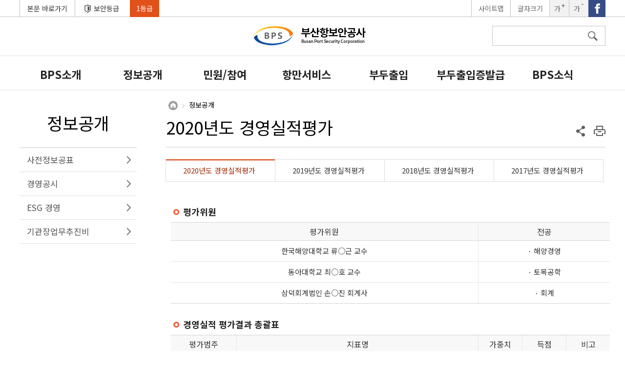

--- FILE ---
content_type: text/html; charset=UTF-8
request_url: https://www.bpsc.co.kr/index.do?menuCd=DOM_000000102006000000
body_size: 46185
content:









	


















<!DOCTYPE html>
<html lang="ko">

<head>
    <meta charset="utf-8" />
    <meta name="viewport" content="user-scalable=no,initial-scale=1.0,maximum-scale=1.0,minimum-scale=1.0,width=device-width">
    <title>2020년도 경영실적평가 | 부산항보안공사</title>
    <link rel="stylesheet" type="text/css" href="/rfc3/user/domain/www.bpsc.co.kr.80/0/1.css" />
    <!-- reset.css -->
    <link rel="stylesheet" type="text/css" href="/rfc3/user/domain/www.bpsc.co.kr.80/0/3.css" />
    <!-- common.css -->
    <link rel="stylesheet" type="text/css" href="/rfc3/user/domain/www.bpsc.co.kr.80/0/5.css" />
    <!-- font.css -->
    <link rel="stylesheet" type="text/css" href="/rfc3/user/domain/www.bpsc.co.kr.80/0/6.css" />
    <!-- layout.css -->
    <link rel="stylesheet" type="text/css" href="/rfc3/user/domain/www.bpsc.co.kr.80/0/7.css" />
    <!--main.css -->
    <link rel="stylesheet" type="text/css" href="/rfc3/user/domain/www.bpsc.co.kr.80/0/8.css" />
    <!--board.css -->
    <link rel="stylesheet" type="text/css" href="/rfc3/user/domain/www.bpsc.co.kr.80/0/21.css" />
    <!--sub.css -->

    <!-- 개발서버전 임시 폰트 -->
    <link href="https://fonts.googleapis.com/css?family=Noto+Sans+KR:400,500,700&amp;subset=korean" rel="stylesheet">

    <script type="text/javascript" src="/rfc3/user/domain/www.bpsc.co.kr.80/0/9.js"></script>
    <script type="text/javascript" src="/rfc3/user/domain/www.bpsc.co.kr.80/0/11.js"></script>
    <script type="text/javascript" src="/rfc3/user/domain/www.bpsc.co.kr.80/0/12.js"></script>
    <script type="text/javascript" src="/rfc3/user/domain/www.bpsc.co.kr.80/0/13.js"></script>

    <script type="text/javascript" src="/rfc3/user/domain/www.bpsc.co.kr.80/0/128.js"></script><!-- sns.js -->
    <script type="text/javascript" src="/rfc3/user/domain/www.bpsc.co.kr.80/0/127.js"></script><!-- print.js -->

    <script type="text/javascript" src="/rfc3/user/domain/www.bpsc.co.kr.80/0/16.js"></script>
    <!--slider -->
    <script type="text/javascript" src="/rfc3/user/domain/www.bpsc.co.kr.80/0/17.js"></script>
    <!--banner.js -->
    <script type="text/javascript" src="/rfc3/user/domain/www.bpsc.co.kr.80/0/14.js"></script>
    <!--footer tab -->
    <script type="text/javascript" src="/rfc3/user/domain/www.bpsc.co.kr.80/0/15.js"></script>
    <!--footer tab2 -->
    <script type="text/javascript" src="/rfc3/user/domain/www.bpsc.co.kr.80/0/27.js"></script>

    <script src="/user_res/js/jquery-ui.custom.js"></script>

    <script>
        function googleTranslateElementInit()
        {
            //new google.translate.TranslateElement({pageLanguage: 'ko', includedLanguages: 'ko,en,ja,zh-CN,vi,ru,uz', layout: google.translate.TranslateElement.InlineLayout.SIMPLE, autoDisplay: false, multilanguagePage: true}, 'google_translate_element');
            new google.translate.TranslateElement({pageLanguage: 'ko', layout: google.translate.TranslateElement.InlineLayout.SIMPLE}, 'google_translate_element');

        }

        function call_search()
        {
            document.t_search.action = 'https://www.bpsc.co.kr/search/search?kwd=' + encodeURIComponent($("#searchkeyword").val());
            document.t_search.submit();
        }

        var initBody;
        function beforePrint(){
            initBody = document.body.innerHTML;
            document.body.innerHTML = container.innerHTML;
        }
        function afterPrint(){
            document.body.innerHTML = initBody;
        }


        $(document).ready(function() {
            $("#sub_print_btn").click(function(){
                if(name === 'Microsoft Internet Explorer' || agent.indexOf('trident') > -1 || agent.indexOf('edge/') > -1) {
                    $('body').css("font-family",'Malgun Gothic');
                    document.getElementById("container").focus();
                    window.onbeforeprint = beforePrint;
                    window.onafterprint = afterPrint;
                    window.print();
                    $('body').css("font-family",'Noto Sans KR');
                } else {
                    console.log("2");
                    $("#container").printThis();
                }
            });
        });


    </script>
    <script src="//translate.google.com/translate_a/element.js?cb=googleTranslateElementInit"></script>

</head>

<img src="/visitcounter/visitcounter.do?refer=DOM_0000001" style="width:0px;height:0px;display:none;" alt="방문자 통계"/>

<body>

<style>
.satisfaction {display:none;}
</style>

<div id="wrapper">

    <!-- s:topheader -->
    <div id="topheader">

        <div class="inner">
            <!-- s:tophL -->
            <section class="tophL">
                <ul class="secu">
                    <li><a href="#content">본문 바로가기</a></li>
                    <li>보안등급</li>
                    <li>
                        

                        <!--                        	<a href="javascript:void(window.open('/index.do?contentsSid=144','보안등급','width=1600, height=800, location=no,toolbar=no,menubar=no,scrollbars=yes,status=no'))">-->
                        1등급
                        <!--</a>-->
                    </li>
                </ul>
            </section>
            <!-- e:tophL -->

            <!-- s:tophR -->
            <section class="tophR">
                <ul class="easy">
                    <li><a href="/index.do?menuCd=DOM_000000107005000000">사이트맵</a></li>
                    <li>글자크기</li>
                    <li class="none"><a href="javascript:void(0);" onclick="javascript:zoomIn();" title="글자크기확대">가</a>글자크기확대</li>
                    <li class="none"><a href="javascript:void(0);" onclick="javascript:zoomOut();" title="글자크기축소">가</a>글자크기축소</li>
                </ul>
                <!-- s:language -->
                <script type="text/javascript">
                    $(function() {
                        $('#family_site .obj').hide();
                        $('#family_site strong a').unbind().bind("click touchstart", function(event) {
                            $('#family_site .obj').toggle();
                            $(this).toggleClass('ov');
                            event.preventDefault();
                        });

                        $('#family_site_mobile .obj').hide();
                        $('#family_site_mobile strong a').unbind().bind("click touchstart", function(event) {
                            $('#family_site_mobile .obj').toggle();
                            $(this).toggleClass('ov');
                            event.preventDefault();
                        });

                    });
                </script>                
                <!-- e:language -->
                <a href="https://www.facebook.com/bpsc1712/" target="_blank" title="새창열림"><img src="/images/main/sns_facebook.png" alt="페이스북아이콘" class="facebook"></a>
            </section>
            <!-- e:tophR -->
        </div>
        <!-- e:inner -->
    </div>
    <!-- e:topheader -->

    <!-- header start -->
    <header id="header">
        <!-- s:accessibility
        <div class="accessibility">
            <a href="#container">본문 바로가기</a>
        </div>
         e:accessibility -->

        <!-- s:#header_2017 -->
        <div id="header_2017">
            <!-- s:inner -->
            <div class="inner">
                <!-- s:#search -->
                <div id="search">
                    <form action="javaScipt:call_search();" method="post" id="t_search" name="t_search">
                        <h2 class="skip">SEARCH</h2>
                        <fieldset class="search">
                            <legend>통합검색</legend>
                            <label class="blind" for="searchkeyword">통합 검색어 입력</label>
                            <input type="search" id="searchkeyword" name="word" value="" title="검색어를 입력하세요." onkeypress="if(event.keyCode == 13) call_search();">
                            <input type="submit" value="검색" onClick="javaScript:call_search();"/>
                        </fieldset>
                    </form>
                </div>
            </div>
            <!-- e:inner -->
            <!-- e:#search -->

            <!--  s:헤더 -->
            




<a href="#" class="mob_btn"><span class="hidden">모바일 메뉴</span></a>
                <!-- s:nav -->
                <div id="nav">
                    <div id="blind" class="blind2"></div>
                    <!-- s:#gnb -->
                    <div id="gnb">
                        <h1 class="logo">
                            <a href="/index.do" title="메인화면 바로가기"><span><img src=" /images/main/logo.png" alt="부산항보안공사"></span></a>
                        </h1>
                        <!-- s:group -->
                        <ul class="group">


                            <li class="menu1">
                                <a href="/index.do?menuCd=DOM_000000101000000000" target="_self"><span>BPS소개</span></a>

                                  <ul class="menuBox group">

                                      <li>
                                          <a href="/index.do?menuCd=DOM_000000101001000000" class="depth" target="_self"><strong>CEO 인사말</strong></a>
                                      </li>

                                      <li>
                                          <a href="/index.do?menuCd=DOM_000000101002000000" class="depth" target="_self"><strong>회사개요</strong></a>
                                      </li>

                                      <li>
                                          <a href="/index.do?menuCd=DOM_000000101009000000" class="depth" target="_self"><strong>경영방침</strong></a>
                                      </li>

                                      <li>
                                          <a href="/index.do?menuCd=DOM_000000101004000000" class="depth" target="_self"><strong>조직 및 부서</strong></a>
                                      </li>

                                      <li>
                                          <a href="/index.do?menuCd=DOM_000000101005000000" class="depth" target="_self"><strong>윤리/인권경영</strong></a>
                                      </li>

                                      <li>
                                          <a href="/index.do?menuCd=DOM_000000101010000000" class="depth" target="_self"><strong>부패방지/규범준수 방침</strong></a>
                                      </li>

                                      <li>
                                          <a href="/index.do?menuCd=DOM_000000101006000000" class="depth" target="_self"><strong>고객서비스헌장</strong></a>
                                      </li>

                                      <li>
                                          <a href="/index.do?menuCd=DOM_000000101007000000" class="depth" target="_self"><strong>찾아오시는길</strong></a>
                                      </li>

                                  </ul>
                                

                            </li>


                            <li class="menu1">
                                <a href="/index.do?menuCd=DOM_000000102000000000" target="_self"><span>정보공개</span></a>

                                  <ul class="menuBox group">

                                      <li>
                                          <a href="/index.do?menuCd=DOM_000000102003000000" class="depth" target="_self"><strong>사전정보공표</strong></a>
                                      </li>

                                      <li>
                                          <a href="/index.do?menuCd=DOM_000000102010000000" class="depth" target="_self"><strong>경영공시</strong></a>
                                      </li>

                                      <li>
                                          <a href="/index.do?menuCd=DOM_000000102011000000" class="depth" target="_self"><strong>ESG 경영</strong></a>
                                      </li>

                                      <li>
                                          <a href="/index.do?menuCd=DOM_000000102008000000" class="depth" target="_self"><strong>기관장업무추진비</strong></a>
                                      </li>

                                  </ul>
                                

                            </li>


                            <li class="menu1">
                                <a href="/index.do?menuCd=DOM_000000103000000000" target="_self"><span>민원/참여</span></a>

                                  <ul class="menuBox group">

                                      <li>
                                          <a href="/index.do?menuCd=DOM_000000103001000000" class="depth" target="_self"><strong>고객의소리</strong></a>
                                      </li>

                                      <li>
                                          <a href="/index.do?menuCd=DOM_000000103003000000" class="depth" target="_self"><strong>신고·상담센터</strong></a>
                                      </li>

                                      <li>
                                          <a href="/index.do?menuCd=DOM_000000103005000000" class="depth" target="_blank"><strong>안전신문고</strong></a>
                                      </li>

                                  </ul>
                                

                            </li>


                            <li class="menu1">
                                <a href="/index.do?menuCd=DOM_000000104000000000" target="_self"><span>항만서비스</span></a>

                                  <ul class="menuBox group">

                                      <li>
                                          <a href="/index.do?menuCd=DOM_000000104001000000" class="depth" target="_self"><strong>보안검색</strong></a>
                                      </li>

                                      <li>
                                          <a href="/index.do?menuCd=DOM_000000104002000000" class="depth" target="_self"><strong>EOD</strong></a>
                                      </li>

                                      <li>
                                          <a href="/index.do?menuCd=DOM_000000104004000000" class="depth" target="_self"><strong>부산항소개</strong></a>
                                      </li>

                                      <li>
                                          <a href="/index.do?menuCd=DOM_000000104005000000" class="depth" target="_self"><strong>항만보안자료실</strong></a>
                                      </li>

                                  </ul>
                                

                            </li>


                            <li class="menu1">
                                <a href="/index.do?menuCd=DOM_000000109000000000" target="_self"><span>부두출입</span></a>

                                  <ul class="menuBox group">

                                      <li>
                                          <a href="/index.do?menuCd=DOM_000000109001000000" class="depth" target="_self"><strong>상시 인원·차량 출입</strong></a>
                                      </li>

                                      <li>
                                          <a href="/index.do?menuCd=DOM_000000109002000000" class="depth" target="_self"><strong>임시 인원·차량 출입</strong></a>
                                      </li>

                                      <li>
                                          <a href="/index.do?menuCd=DOM_000000109003000000" class="depth" target="_self"><strong>세관발급 승선/적재허가서 출입</strong></a>
                                      </li>

                                      <li>
                                          <a href="/index.do?menuCd=DOM_000000109005000000" class="depth" target="_self"><strong>부두출입자 준수사항</strong></a>
                                      </li>

                                      <li>
                                          <a href="/index.do?menuCd=DOM_000000109006000000" class="depth" target="_self"><strong>부두출입 위반자 조치</strong></a>
                                      </li>

                                  </ul>
                                

                            </li>


                            <li class="menu1">
                                <a href="/index.do?menuCd=DOM_000000105000000000" target="_self"><span>부두출입증발급</span></a>

                                  <ul class="menuBox group">

                                      <li>
                                          <a href="/index.do?menuCd=DOM_000000105008000000" class="depth" target="_self"><strong>세부시행지침</strong></a>
                                      </li>

                                      <li>
                                          <a href="/index.do?menuCd=DOM_000000105005000000" class="depth" target="_self"><strong>상시출입신청안내</strong></a>
                                      </li>

                                      <li>
                                          <a href="/index.do?menuCd=DOM_000000105007000000" class="depth" target="_self"><strong>임시출입신청안내</strong></a>
                                      </li>

                                      <li>
                                          <a href="/index.do?menuCd=DOM_000000105003000000" class="depth" target="_blank"><strong>항만출입 관리시스템</strong></a>
                                      </li>

                                  </ul>
                                

                            </li>


                            <li class="menu1">
                                <a href="/index.do?menuCd=DOM_000000106000000000" target="_self"><span>BPS소식</span></a>

                                  <ul class="menuBox group">

                                      <li>
                                          <a href="/index.do?menuCd=DOM_000000106001000000" class="depth" target="_self"><strong>공지사항</strong></a>
                                      </li>

                                      <li>
                                          <a href="/index.do?menuCd=DOM_000000106003000000" class="depth" target="_self"><strong>인재채용</strong></a>
                                      </li>

                                      <li>
                                          <a href="/index.do?menuCd=DOM_000000106004000000" class="depth" target="_self"><strong>BPS 이야기</strong></a>
                                      </li>

                                      <li>
                                          <a href="/index.do?menuCd=DOM_000000106005000000" class="depth" target="_self"><strong>홍보동영상</strong></a>
                                      </li>

                                  </ul>
                                

                            </li>


                            
                            
                        </ul>
                        <!-- e:group -->
                    </div>
                    <!-- e:gnb -->
                </div>
                <!-- e:nav -->

            </div>
            <!-- e:#header_2017 -->
        </header>
        <!-- e:header-->
    </div>
    <!-- e:wrapper -->                                                   
            <!--  //헤더 -->
            <!-- s:#conent -->
            <div id="container" class="inner clearfix">
                <div id="snb">
                    <!-- leftmenu -->

                    
            <nav id="sidemenu">

                <h1><span>정보공개</span></h1>
                <section class="sidebar">
                    <ul class="sidebar-menu">

                          <li class="">
                          <a class="lnk_2th" href="/index.do?menuCd=DOM_000000102003000000" target="_self" >사전정보공표</a>
                          </li>                        

                          <li class="">
                          <a class="lnk_2th" href="/index.do?menuCd=DOM_000000102010000000" target="_self" >경영공시</a>
                          </li>                        

                    
                            <li  ><a href='#' target='_self' class='sbclick lnk_2th'>ESG 경영</a>                                
                                <ul class='treeview-menu'  >

                                    <li class=''>
                                      <a href='/index.do?menuCd=DOM_000000102011005000' target='_self' >BPS형 ESG 경영추진체계</a>
                                    </li>

                                    <li class=''>
                                      <a href='/index.do?menuCd=DOM_000000102011006000' target='_self' >성과지표별 ESG 경영실적</a>
                                    </li>

                               </ul>                                                
                          </li>

                          <li class="">
                          <a class="lnk_2th" href="/index.do?menuCd=DOM_000000102008000000" target="_self" >기관장업무추진비</a>
                          </li>                        
                
                    </ul>
                </section>
            </nav>

   
            <!--<script type="text/javascript">
                leftmenu();
            </script>-->

                                                                                     

                </div>
                <!-- e:leftmenu -->
                <div id="content" class="cont">
                    <header id="ti_box" class="clearfix">
                        <h1 id="tit_cont">2020년도 경영실적평가</h1>

                        <div id="navi">
                            <a class='navi_home' href='/index.do'>HOME</a>

                            <a href="/index.do?menuCd=DOM_000000102000000000">정보공개</a>
                            
                        </div>
                        <div id="sns">
                           <a title="SNS퍼가기버튼 확장하기" href="javascript:void();" id="sns_slide" class="ir sns">이 페이지를 SNS로 퍼가기</a>
                            <div id="naviSNS">
                                <a href="javascript:void();" id="btnFacebook" title="페이스북 공유하기, 새창열림" class="ir fb">페이스북</a>
                                <a href="javascript:void();" id="btnTwitter" title="트위터 공유하기, 새창열림" class="ir tw">트위터</a>
                                <a href="javascript:void();" id="btnKakao" title="카카오톡 공유하기, 새창열림" class="ir ka">카카오톡</a>
                            </div>
                            <!-- <a id="print" href="/index.do?contentsSid=130" id="print" target="_blank" title="현재화면 프린트(새창)" class="ir print">인쇄</a>-->
                            <a id="sub_print_btn" href="#" title="인쇄창이 열립니다." class="ir print">인쇄</a>
                        </div>



                        <script type="text/javascript">
                            function slide_snsbtn() {
                                var param = $("#sns");
                                var obj = param.find("#naviSNS");
                                var btn = param.find("#sns_slide");
                                obj.css({
                                    "display": "none",
                                    "z-index": "1"
                                });
                                btn.unbind().bind("click touchend", function(event) {
                                    if (obj.css("display") == "none") {
                                        obj.css({
                                            "z-index": "1"
                                        });
                                        obj.show().stop(true, false).animate({
                                            duration: 0,
                                            easing: "easeOutCubic"
                                        });
                                        btn.addClass("ov");
                                        //$("#searchkeyword").focus();
                                    } else {
                                        obj.css({
                                            "z-index": "1"
                                        });
                                        obj.hide().stop(true, false).animate({
                                            duration: 0,
                                            easing: "easeOutCubic"
                                        });
                                        btn.removeClass("ov");
                                    }
                                    event.preventDefault();
                                    event.stopPropagation();
                                });
                            }
                            slide_snsbtn();
                        </script>

  <script type="text/javascript">
                    function slide_snsbtn() {
                        var param = $("#sns");
                        var obj = param.find("#naviSNS");
                        var btn = param.find("#sns_slide");
                        obj.css({
                            "display": "none",
                            "z-index": "1"
                        });
                        btn.unbind().bind("click touchend", function (event) {
                            if (obj.css("display") == "none") {
                                obj.css({
                                    "z-index": "1"
                                });
                                obj.show().stop(true, false).animate({
                                    duration: 0,
                                    easing: "easeOutCubic"
                                });
                                btn.addClass("ov");
                                btn.attr("title", "SNS퍼가기버튼 축소하기"); // 추가
                                //$("#searchkeyword").focus();
                            } else {
                                obj.css({
                                    "z-index": "1"
                                });
                                obj.hide().stop(true, false).animate({
                                    duration: 0,
                                    easing: "easeOutCubic"
                                });
                                btn.removeClass("ov");
                                btn.attr("title", "SNS퍼가기버튼 확장하기"); // 추가
                            }
                            event.preventDefault();
                            event.stopPropagation();
                        });
                    }
                    slide_snsbtn();

                    
                </script>


                    </header>
                    <!-- content  -->
                    



	









<div class="tab_menu type2">
    <ul class="w4">
        <!-- 현재 선택된 메뉴에 class="on" 달아주세요!! -->
        <li class="on"><a href="#" target="_self"><span>2020년도 경영실적평가</span></a></li>
        <li><a href="/index.do?menuCd=DOM_000000102006009000" target="_self"><span>2019년도 경영실적평가</span></a></li>
        <li><a href="/index.do?menuCd=DOM_000000102006001000" target="_self"><span>2018년도 경영실적평가</span></a></li>
        <li><a href="/index.do?menuCd=DOM_000000102006002000" target="_self"><span>2017년도 경영실적평가</span></a></li>
        
        <!--
        <li><a href="/index.do?menuCd=DOM_000000102006004000" target="_self"><span>2014년도 경영실적평가</span></a></li>
        <li><a href="/index.do?menuCd=DOM_000000102006005000" target="_self"><span>2013년도 경영실적평가</span></a></li>
        <li><a href="/index.do?menuCd=DOM_000000102006006000" target="_self"><span>2012년도 경영실적평가</span></a></li>
        <li><a href="/index.do?menuCd=DOM_000000102006007000" target="_self"><span>2011년도 경영실적평가</span></a></li>
        <li><a href="/index.do?menuCd=DOM_000000102006008000" target="_self"><span>2010년도 경영실적평가</span></a></li>
        -->
    </ul>
</div>

<h5>평가위원</h5>
<div class="responsive-wrap indent10">
    <table class="table responsive3">
        <caption>2020년도 경영실적 평가위원 - 평가위원, 전공 순으로 정보를 제공하는 표</caption>
        <colgroup>
            <col style ="width:70%">
            <col style ="width:30%">
            
        </colgroup>
        <thead>
        <tr>
            <th scope="col">평가위원</th>
            <th scope="col">전공</th>
            
        </tr>
        </thead>
        <tbody>
        <tr>
            <!-- <td>부경대학교 이남국 교수</td> -->
            <td>한국해양대학교 류○근 교수</td>
            <td>⋅ 해양경영</td>
            
            
            
            
            
            
            
        </tr>
        <tr>
            <!-- <td>상명대학교 조태준 교수</td> -->
            <td>동아대학교 최○호 교수</td>
            <td>⋅ 토목공학</td>
            
            
            
            
            
            
            
        </tr>
        <tr>
            <!-- <td>도원회계법인 안섭 회계사</td> -->
            <td>삼덕회계법인 손○진 회계사</td>
            <td>⋅ 회계</td>
            
            
            
            
            
            
            
        </tr>
        </tbody>
    </table>
</div>

<h5>경영실적 평가결과 총괄표</h5>
<div class="responsive-wrap indent10">
    <table class="table responsive3">
        <caption>2020년 경영실적 평가결과 총괄표 - 평가범주, 지표명, 가중치, 득점, 비고 순으로 정보를 제공하는 표</caption>
        <colgroup>
            <col style ="width:15%">
            <col style ="width:55%">
            <col style ="width:10%">
            <col style ="width:10%">
            <col style ="width:10%">
        </colgroup>
        <thead>
        <tr>
            <th scope="col">평가범주</th>
            <th scope="col">지표명</th>
            <th scope="col">가중치</th>
            <th scope="col">득점</th>
            <th scope="col">비고</th>
        </tr>
        <tr>
            <td colspan="2">종합점수</td>
            <td>100</td>
            <td>69.721</td>
            <td></td>
        </tr>
        <tr>
            <td colspan="2">등급</td>
            <td></td>
            <td>보통</td>
            <td></td>
        </tr>
        </thead>
        <tbody>
        <tr>
            <td rowspan="18">경영관리</td>
            <td class="t_left">1. 기관장 리더십</td>
            <td>14</td>
            <td></td>
            <td></td>
        </tr>
        <tr>
            <td class="t_left line_left">&nbsp;&nbsp;&nbsp;가. 민주적 리더십 구현</td>
            <td>4</td>
            <td>2.800</td>
            <td></td>
        </tr>
        <tr>
            <td class="t_left line_left">&nbsp;&nbsp;&nbsp;나. 사회적 가치 구현</td>
            <td>4</td>
            <td>2.800</td>
            <td></td>
        </tr>
        <tr>
            <td class="t_left line_left">&nbsp;&nbsp;&nbsp;다. 안전 및 위기대응 노력</td>
            <td>6</td>
            <td>3.600</td>
            <td></td>
        </tr>
        <tr>
            <td class="t_left line_left">2. 사회적 가치 구현</td>
            <td>12</td>
            <td></td>
            <td></td>
        </tr>
        <tr>
            <td class="t_left line_left">&nbsp;&nbsp;&nbsp;가. 안전 및 환경</td>
            <td>5</td>
            <td>4.657</td>
            <td></td>
        </tr>
        <tr>
            <td class="t_left line_left">&nbsp;&nbsp;&nbsp;나. 상생 협력 및 지역발전</td>
            <td>5</td>
            <td>3.984</td>
            <td></td>
        </tr>
        <tr>
            <td class="t_left line_left">&nbsp;&nbsp;&nbsp;다. 윤리경영</td>
            <td>2</td>
            <td>1.200</td>
            <td></td>
        </tr>
        <tr>
            <td class="t_left line_left">3. 업무효율</td>
            <td>5</td>
            <td></td>
            <td></td>
        </tr>
        <tr>
            <td class="t_left line_left">&nbsp;&nbsp;&nbsp;가. 사업수행 효율성</td>
            <td>5</td>
            <td>5.000</td>
            <td></td>
        </tr>
        <tr>
            <td class="t_left line_left">4. 인사 및 재무관리</td>
            <td>7</td>
            <td></td>
            <td></td>
        </tr>
        <tr>
            <td class="t_left line_left">&nbsp;&nbsp;&nbsp;가. 조직인사 관리</td>
            <td>4</td>
            <td>2.400</td>
            <td></td>
        </tr>
        <tr>
            <td class="t_left line_left">&nbsp;&nbsp;&nbsp;나. 예산절감 노력</td>
            <td>3</td>
            <td>2.400</td>
            <td></td>
        </tr>
        <tr>
            <td class="t_left line_left">5. 보수 및 복리후생관리</td>
            <td>12</td>
            <td></td>
            <td></td>
        </tr>
        <tr>
            <td class="t_left line_left">&nbsp;&nbsp;&nbsp;가. 보수 및 복리후생</td>
            <td>3</td>
            <td>1.200</td>
            <td></td>
        </tr>
        <tr>
            <td class="t_left line_left">&nbsp;&nbsp;&nbsp;나. 총인건비 인상률</td>
            <td>5</td>
            <td>0.452</td>
            <td></td>
        </tr>
        <tr>
            <td class="t_left line_left">&nbsp;&nbsp;&nbsp;다. 노사관계</td>
            <td>4</td>
            <td>1.600</td>
            <td></td>
        </tr>
        <tr>
            <td class="t_left line_left">경영관리 합계</td>
            <td>50</td>
            <td>32.093</td>
            <td></td>
        </tr>
        <tr>
            <td rowspan="6">주요사업</td>
            <td class="t_left">1. 주요사업 실적</td>
            <td>30</td>
            <td></td>
            <td></td>
        </tr>
        <tr>
            <td class="t_left line_left">&nbsp;&nbsp;&nbsp;가. 항만보안 무사고 달성 노력</td>
            <td>15</td>
            <td>15.000</td>
            <td></td>
        </tr><tr>
            <td class="t_left line_left">&nbsp;&nbsp;&nbsp;나. 항만보안사고 예방 노력</td>
            <td>15</td>
            <td>13.628</td>
            <td></td>
        </tr>
        <tr>
            <td class="t_left line_left">2. 주요사업 성과관리의 적정성</td>
            <td>10</td>
            <td>4.000</td>
            <td></td>
        </tr>
        <tr>
            <td class="t_left line_left">3. 주요사업 비계량 성과</td>
            <td>10</td>
            <td>5.000</td>
            <td></td>
        </tr>
        <tr>
            <td class="t_left line_left">주요사업 합계</td>
            <td>50</td>
            <td>37.628</td>
            <td></td>
        </tr>
        </tbody>
    </table>
</div>
                 



	










                    <!-- //content  -->
                    <!-- //담당자 정보-->
                    




















<!-- //satisfaction -->
<div class="satisfaction">
    <h3 class="skip">담당자 정보</h3>
    <div class="manager_info clearfix">

        <ul class="clearfix">
            <li>
                <span class="title">담당자</span>
                
                <span class="text">전략기획실&nbsp; 강상현</span>
            </li>
            <li>
                <span class="title">문의전화</span>
                <span class="text">051-719-6011</span>
            </li>
            <li>
                <span class="title">최종수정일</span>
                <span class="text">2022-09-15</span>
            </li>
        </ul>

    </div>
</div>
<!-- //satisfaction -->
                                         
                    <!-- //담당자 정보-->


                </div><!-- content end -->

            </div>
            <!-- e:#conent -->


            <!-- s:footer -->
            







<section id="footer2">
    <!-- 배너슬라이더 -->
    <script type="text/javascript">
        $(document).ready(function() {
            // 하단 배너
            var $fb = $('#foot_banner');
            var $fb_ctl = $fb.find('.control');
            var slider_foot_banner = $('#slider_foot_banner').bxSlider({
                auto: true,
                pause: 2000,
                easing: 'easeOutCubic',
                slideWidth: 147,
                minSlides: 6,
                maxSlides: 7,
                moveSlides: 1,
                slideMargin: 24,
                controls: true,
                pager: false,
                autoHover: true,
				ariaLive : false,
				ariaHidden : false,
            });
            $fb_ctl.find('.btn_prev').click(function() {
                slider_foot_banner.goToPrevSlide();
            });
            $fb_ctl.find('.btn_next').click(function() {
                slider_foot_banner.goToNextSlide();
            });
            $fb_ctl.find('.btn_stop').click(function() {
                slider_foot_banner.stopAuto();
                $(this).hide().next().show();
            });
            $fb_ctl.find('.btn_play').click(function() {
                slider_foot_banner.startAuto();
                $(this).hide().prev().show();
            });
            $('#slider_foot_banner').keydown(function() {
                slider_foot_banner.stopAuto();
                slider_foot_banner.css('transform', 'translate3d(0, 0, 0)');
            });
        });
    </script>
    <!-- 하단 배너 -->
    

    <div class="banner">
        <div id="foot_banner">

            <div class="inner">
                <div class="fb_box">
                    <ul id="slider_foot_banner">
                	
							<li>
								
									<a href="https://www.busanpa.com/kor/Main.do" target="_blank" title="새창">
									
									<img src="/upload_data/popup/banner/158951708391044.jpg" alt="부산항만공사" />
								</a>
							</li>
							
							<li>
								
									<a href="http://www.gov.kr/portal/main" target="_blank" title="새창">
									
									<img src="/upload_data/popup/banner/154820841901256.png" alt="정부24" />
								</a>
							</li>
							
							<li>
								
									<a href="http://www.acrc.go.kr/acrc/index.do" target="_blank" title="새창">
									
									<img src="/upload_data/popup/banner/154820841064361.png" alt="국민권익위원회" />
								</a>
							</li>
							
							<li>
								
									<a href="https://www.krs.co.kr/kor/" target="_blank" title="새창">
									
									<img src="/upload_data/popup/banner/154820844611998.png" alt="한국선급" />
								</a>
							</li>
							
							<li>
								
									<a href="http://www.busan.go.kr/index" target="_blank" title="새창">
									
									<img src="/upload_data/popup/banner/154820847190936.png" alt="부산광역시" />
								</a>
							</li>
							
							<li>
								
									<a href="http://www.alio.go.kr/home.do" target="_blank" title="새창">
									
									<img src="/upload_data/popup/banner/154820850622410.png" alt="ALIO 공공기관 경영정보 공개시스템 All Public Information In-One" />
								</a>
							</li>
							
							<li>
								
									<a href="http://www.mof.go.kr/index.do" target="_blank" title="새창">
									
									<img src="/upload_data/popup/banner/154995210168502.png" alt="해양수산부" />
								</a>
							</li>
							
							<li>
								
									<a href="http://www.portbusan.go.kr/index.do" target="_blank" title="새창">
									
									<img src="/upload_data/popup/banner/154995212613563.png" alt="부산지방해양수산청" />
								</a>
							</li>
							
                        <!-- <li><a href="https://www.busanpa.com/kor/Main.do" target="_blank" title="부산항만공사(새창)"><img src=" /images/main/logobanner01.png" alt="부산항만공사(새창)"></a></li>
                        <li><a href="http://www.gov.kr/portal/main" target="_blank" title="정부24(새창)"><img src=" /images/main/logobanner02.png" alt="정부24(새창)"></a></li>
                        <li><a href="http://www.acrc.go.kr/acrc/index.do" target="_blank" title="국민권익위원회(새창)"><img src=" /images/main/logobanner03.png" alt="국민권익위원회(새창)"></a></li>
                        <li><a href="http://www.krs.co.kr/main/main.aspx" target="_blank" title="한국선급(새창)"><img src=" /images/main/logobanner04.png" alt="한국선급(새창)"></a></li>
                        <li><a href="http://www.busan.go.kr/index" target="_blank" title="부산광역시(새창)"><img src=" /images/main/logobanner05.png" alt="부산광역시(새창)"></a></li>
                        <li><a href="http://www.alio.go.kr/home.do" target="_blank" title="ALIO 공공기관 경영정보 공개시스템 All Public Information In-One(새창)"><img src=" /images/main/logobanner06.png" alt="ALIO 공공기관 경영정보 공개시스템 All Public Information In-One(새창)"></a></li> -->
                    </ul>
                </div>

                <div class="control">
                    <button type="button" class="ir img_comn btn_prev" id="fb_tn_prev">이전 배너</button>
                    <button type="button" class="ir img_comn btn_next">다음 배너</button>
                    <button type="button" class="ir img_comn btn_stop">배너 일시정지</button>
                    <button type="button" class="ir img_comn btn_play">배너 자동재생</button>
                </div>
            </div>
        </div>
        <!-- //하단 배너 -->
    </div>
    <!-- e:banner -->
    <footer id="footer">
        <div class="inner">
            <!-- e:footer_top -->
            <div class="footer_bottom">
                <div class="left">
                    <img src=" /images/main/logo.png" alt="부산항보안공사 로고">
                </div>
                <div class="right">
                    <ul class="goto">

                        <li class="sp"><a href="/index.do?menuCd=DOM_000000107007000000" title="바로가기">
                            <img src="/upload_data/board_data/BBS_0000024/162338837063991.png" alt="개인정보처리방침">개인정보처리방침</a>
                        </li>
                        <li><a href="/index.do?menuCd=DOM_000000107002000000" title="바로가기">저작권보호정책</a></li>
                        <li><a href="/index.do?menuCd=DOM_000000107003000000" title="바로가기">이메일무단수집거부</a></li>
                        <li><a href="/index.do?menuCd=DOM_000000101007000000" title="바로가기">찾아오시는 길</a></li>
                        <!--                        <li><a href="">뷰어다운로드</a></li>-->
                    </ul>
                    <p class="address">우) 48940 부산광역시 중구 충장대로 24 (중앙동 4가) 대표전화 : 051) 719-6021 팩스 : 0303-3444-9204</p>
                    <p class="address2">출입증 관련 문의 북항: 051)719-6171 (6085, 6170) 감천항: 051)719-6173 신항: 051)719-6175~6</p>
                    <p class="copy">Copyright (c) Busan Port Security Corporation. ALL RIGHTS RESERVED.</p>
                </div>
                <a href="/board/download.do?boardId=BBS_0000035&paging=ok&startPage=1&dataSid=1987&command=update&fileSid=2308" class="wa" title="부산항보안공사 웹접근획득 인증서[다운로드]">
                    <img src="/upload_data/Synap/BBS_0000035/172715417207409.png.files/image.png" alt="과학기술정보통신부 WA(WEB접근성) 품질인증 마크, 웹와치(WebWatch) 2024.9.24 ~ 2025.9.23">
                </a>
            </div>
        </div>
        <!-- e:inner -->
    </footer>
</section>
<!-- e:footer section -->                                                                   
            <!-- //footer -->

  <script>
    document.addEventListener('DOMContentLoaded', function () {
      const observer = new MutationObserver(function(mutations) {
        mutations.forEach(function(mutation) {
          mutation.addedNodes.forEach(function(node) {
            if (node.tagName === 'IFRAME' && node.classList.contains('cke_wysiwyg_frame')) {
              const iframe = node;
              const iframeDoc = iframe.contentDocument || iframe.contentWindow.document;
              if (iframeDoc && iframeDoc.readyState === 'complete') {
                iframeDoc.body.setAttribute('aria-label', '내용');
              } else {
                iframe.addEventListener('load', function () {
                  const iframeDoc = iframe.contentDocument || iframe.contentWindow.document;
                  if (iframeDoc && iframeDoc.body) {
                    iframeDoc.body.setAttribute('aria-label', '내용');
                  }
                });
              }
            }
          });
        });
      });
      observer.observe(document.body, { childList: true, subtree: true });
    });
  </script>

</body>

</html>
                                                                       


--- FILE ---
content_type: text/css;charset=UTF-8
request_url: https://www.bpsc.co.kr/rfc3/user/domain/www.bpsc.co.kr.80/0/1.css
body_size: 3445
content:
@charset "utf-8";



/* HTML Default */
html, body, div, span, applet, object, iframe, h1, h2, h3, h4, h5, h6, p, blockquote, pre, a, abbr, acronym, address, big, cite, code, del, dfn, em, font, img, ins, kbd, q, s, samp, small, strike, strong, sub, sup, tt, var, b, u, i, center, dl, dt, dd, ol, ul, li, fieldset, form, label, legend, table, caption, article, aside, hgroup, header, footer, figure, figcaption, nav, section { margin:0; padding:0; border:0; vertical-align:baseline; background:transparent;box-sizing:border-box;}
article, aside, hgroup, header, footer, figure, figcaption, nav, section { display: block; }
pre{font-family: 'Noto Sans KR', sans-serif;;text-align:left }
body {padding:0;margin:0;box-sizing:border-box;font-family: 'Noto Sans KR', 'Malgun Gothic', '맑은 고딕', 'Dotum', '돋움', 'Gulim', '굴림', sans-serif;font-size:16px;line-height:1.4;color:#000;letter-spacing: 0px;word-spacing: 0px;}
ol, ul { list-style:none; }
ol:after, ul:after, dl:after{content:'';display: block;clear: both;}
blockquote, q { quotes:none; }
blockquote:before, blockquote:after,q:before, q:after { content:''; }
table { border-collapse:collapse; border-spacing:0; table-layout:fixed; width:100%;}
button { margin:0; padding:0; border:0; font:inherit; color:inherit; background:transparent; overflow:visible; cursor:pointer; line-height:1; }
a:link, a:visited, a:hover, a,active, a:focus { text-decoration:none; cursor:pointer; color:inherit;}
legend, caption {position:absolute; left:-9999px; top:0; width:0; height:0; line-height:0; font-size:0;}
textarea { resize:vertical; font:inherit; overflow-y:auto; }
input, select { color:inherit; font:inherit; vertical-align: middle;}
address, i { font-style:normal; }
table { border-collapse:collapse; table-layout:fixed; }
img, select, input, button { vertical-align:middle; }
em { font-style:normal; }
input { font-family: 'Malgun Gothic', sans-serif;}
/*a,input,select,textarea,button{outline:none;}*/

/* placeholder */
::-webkit-input-placeholder { /* Chrome/Opera/Safari */
  color: #989898;
}
::-moz-placeholder { /* Firefox 19+ */
  color: #989898;
}
:-ms-input-placeholder { /* IE 10+ */
  color: rgba(152,152,152,0.8);
}
:-moz-placeholder { /* Firefox 18- */
  color: #989898;
}

/* hidden type */
.hide,
.skip{position:absolute;top:0;height:0;font-size:0;}

#content.cont ul li, #content.cont  p{line-height: 1.8em;}

/* skip Navi */
#accessibility{position:absolute;top:-1px;left:0;width:100%;background-color:#333;z-index:999999}
#accessibility a{position:absolute;top:0;left:0;padding:10px 25px;margin-top:-100px;width:100%;text-align:center;line-height:1;white-space:nowrap;background:#000}
#accessibility a:link{color:#333;}
#accessibility a:focus{margin-top:0;text-decoration:underline;color:#fff}


.clearfix {width:100%;}
.clearfix:after {content:"";display:block;visibility:hidden;clear:both;}
 

 
.clearfix {width:100%;}
.clearfix:after {content:"";display:block;visibility:hidden;clear:both;}     
                        

                        
/* 테이블 STYLE */
caption  {
	width: 100%;
	height: 1px;
	text-indent: -9999px;
	overflow: hidden;
	}
table  {
	width: calc(100% + 2px);
	margin: 0 -1px;
	border-spacing: 0;
	}
table th  {
	padding: 11px 15px;
	font-weight: normal;
	white-space: nowrap;
	}
table td  {
	padding: 11px 15px;
	box-sizing: border-box;
	color: #000;
	white-space: normal;
	}                                                          

--- FILE ---
content_type: text/css;charset=UTF-8
request_url: https://www.bpsc.co.kr/rfc3/user/domain/www.bpsc.co.kr.80/0/3.css
body_size: 47758
content:
@charset "utf-8";

/* ==============================
 * common 
 * ============================== */
 h1, h2, h3, h4, h5, h6{ font-weight:500;}
 strong { font-weight:500;}

.strong{font-weight:700}
.blind{position: absolute; left: -9999px; width: 1px; height: 1px; font-size: 0; line-height: 0; overflow: hidden;}
.fz14{font-size:14px;}
.point{font-size:1.3em;font-weight:700}
.fz16{font-size:16px !important;;}
.fz18{font-size:18px !important;;}
.bold{font-weight:bold;}

.txtRed{color:#eb1c23 !important;}
.txtBlack{color:#222222 !important;}
.txtBlue{color:#364c86 !important;}
.txtBlue2{color:#145ecf !important}
.txtOrange{color: #eb4e00 !important;}
.txtGray{color: #595959 !important;}

.t_cen{text-align:center;}
.t_left{text-align:left;}
.t_right{text-align:right;}

.flLeft{float:left;}
.flRight{float:right !important;}
.clear{clear:both;}
.clear:after{content:'';display:block;clear:both;}

.mt0{margin-top:0px !important;}
.mt5{margin-top:5px !important;}
.mt10{margin-top:10px !important;}
.mt15{margin-top:15px !important;}
.mt20{margin-top:20px !important;}
.mt25{margin-top:25px !important;}
.mt30{margin-top:30px !important;}
.mt35{margin-top:35px !important;}
.mt40{margin-top:40px !important;}
.mt45{margin-top:45px !important;}
.mt50{margin-top:50px !important;}
.mt55{margin-top:55px !important;}
.mt65{margin-top:65px !important;}
.mt120{margin-top:120px !important;}

.ml5{margin-left:5px;}
.ml10{margin-left:10px;}
.ml15{margin-left:15px;}
.ml20{margin-left:20px;}
.ml30{margin-left:30px;}
.ml50{margin-left:50px;}
.ml100{margin-left:100px;}

.mr5{margin-right:5px;}
.mr10{margin-right:10px;}
.mr15{margin-right:15px;}
.mr20{margin-right:20px;}
.mr30{margin-right:30px;}
.mr50{margin-right:50px;}

.mb0{margin-bottom:0px !important;}
.mb10{margin-bottom:10px !important;}
.mb20{margin-bottom:20px !important;}
.mb30{margin-bottom:30px !important;}
.mb50{margin-bottom:50px !important;}
/* 들여쓰기 */
.indent {margin-left:30px;}
.indent10 {margin-left:10px;}
.indent20 {margin-left:20px;}
.indent30 {margin-left:30px;}
.indent40 {margin-left:40px;}
.indent50 {margin-left:50px;}

.wordbreakAll {word-break: break-all;}

/* colum */
.colum {display:inline-block;float: left;}
.colum.wid20 { width:20%; }
.colum.wid30 {width: 33%;}
.colum.wid40 { width:40%; }
.colum.wid50 {width:50%;box-sizing: border-box;}
.colum.wid60 { width:60%; }
.colum.wid70 { width:67%; }
.colum.wid80 { width:80%; }
.song { border:1px solid #7e714e; padding:30px; background:#fcf7ea; }
.pre { white-space:pre}
.pre:first-child { border-right:1px dashed #7e714e}
/* 버튼 */
.btn_group {display:block; margin-top:30px; margin-bottom:10px; font-size:0;}
.btn_group.clearfix .btn_left {float:left; width:49%; margin-right:2%; text-align:left;}
.btn_group.clearfix .btn_right {float:right; width:49%; text-align:right;}
.btn_group .btn_center {text-align:center;}
.btn_group .btn, .btn_group input.btn {margin-top:5px; margin-left:5px;}
.btn_group .btn:first-child, .btn-group input.btn:first-child {margin-left:0;}
.btn_area_right {
	text-align: right;
	}
.btn {display:inline-block; padding:11px 32px 12px 32px; background-repeat:no-repeat; background-position:right center; font-size:16px; line-height:20px; vertical-align:middle; text-align:left; transition-property:border-top-color, border-right-color, border-bottom-color, border-left-color, background-color, color; transition-duration:0.5s; transition-timing-function:ease-in-out;}
input.btn {height:auto; margin-top:0; margin-right:0; margin-bottom:0; margin-left:0; border-top-width:0; border-right-width:0; border-bottom-width:0; border-left-width:0; line-height:20px;}
input[type='submit'].btn {height:auto; line-height:20px;}
.btn.download, .btn.link {padding-right: 21px;}
a.btn, button.btn, input[type='button'].btn, input[type='submit'].btn, input[type='reset'].btn {color:#fff;background-color: #D63600;border: 1px solid #f27824;/* height: 44px; */}
a.btn:hover, button.btn:hover, input[type='button'].btn:hover, input[type='submit'].btn:hover, input[type='reset'].btn:hover {background-color: white;color: #f27824;border:1px solid #f27824}

.btn.type2 {padding-bottom:10px;border: 1px solid #f27824;}
a.btn.type2, button.btn.type2, input[type='button'].btn.type2, input[type='submit'].btn.type2, input[type='reset'].btn.type2 {color:#333; background-color:#fff;}
a.btn.type2:hover, button.btn.type2:hover, input[type='button'].btn.type2:hover, input[type='submit'].btn.type2:hover, input[type='reset'].btn.type2:hover {border-top-color:#979797; border-right-color:#979797; border-bottom-color:#979797; border-left-color:#979797; background-color:#fafafa;}

a.btn.type3, button.btn.type3, input[type='button'].btn.type3, input[type='submit'].btn.type3, input[type='reset'].btn.type3 {background-color: #364c86;border: 1px solid #364c86;/* height: 44px; */}
a.btn.type3:hover, button.btn.type3:hover, input[type='button'].btn.type3:hover, input[type='submit'].btn.type3:hover, input[type='reset'].btn.type3:hover {background-color:white;border:1px solid #364c86;color:#364c86;}

.btn.type4 {padding-bottom:10px; border:1px solid #2a3a4c;}
a.btn.type4, button.btn.type4, input[type='button'].btn.type4, input[type='submit'].btn.type4, input[type='reset'].btn.type4 {color:#333; background-color:#fff;}
a.btn.type4:hover, button.btn.type4:hover, 
input[type='button'].btn.type4:hover, 
input[type='submit'].btn.type4:hover, 
input[type='reset'].btn.type4:hover {border-top-color:#979797; border-right-color:#979797; border-bottom-color:#979797; border-left-color:#979797; background-color:#fafafa;}

.btn > span {display:inline-block;padding-right: 41px;background-repeat:no-repeat;background-position:right center;vertical-align:baseline;/* transition-duration: 0.2s; */transition-timing-function:ease-in-out;}
.btn.download > span {background-image:url( '/images/common/btn_download_icon.png'); background-position:right 2px;}
.btn.download:hover > span{background-image:url( '/images/common/btn_downloadType2_icon.png');}
.btn.type2.download > span {background-image:url( '/images/common/btn_downloadType2_icon.png');}
.btn.link > span {background-image: url( '/images/common/btn_link_icon.png');background-position: 99% 3px;}
.btn.link:hover > span {background-image:url( '/images/common/btn_linkType2_icon.png');}
.btn.type2.link > span {background-image:url( '/images/common/btn_linkType2_icon.png');}

.btn.small {padding-top:5px; padding-right:13px; padding-bottom:5px; padding-left:13px; font-size:14px; line-height:18px;}
input.btn.small {line-height:18px;}
input[type='submit'].btn.small {line-height:18px;}
.btn.type2.small {padding-top:4px; padding-bottom:4px;}
.btn.small.download, .btn.small.link {padding-right:13px;}

.btn.small > span {padding-right:28px;}
.btn.small.download > span {background-image:url( '/images/common/btnSmall_download_icon.png'); background-position:right 3px;}
.btn.small.download:hover > span {background-image:url( '/images/common/btnSmall_downloadType2_icon.png'); background-position:right 3px;}
.btn.small.type2.download > span {background-image:url( '/images/common/btnSmall_downloadType2_icon.png'); background-position:right 2px;}
.btn.small.type5.download > span {background-image:url( '/images/common/btnSmall_downloadType5_icon.png');}
.btn.small.type2.link > span {background-image:url( '/images/common/btnSmall_linkTyp2_icon.png');}
.btn.small.link > span {background-image:url( '/images/common/btnSmall_link_icon.png');}
.input_smallBlack {
	padding: 5px 27px;
	background-color: #343434;
	border: none;
	border-radius: 0;
	color: #fff;
	text-align: center;
	letter-spacing: -0.1em;
}
.input_smallYeloow {
	padding: 5px 27px;
	background-color: #e2751a;
	border: none;
	border-radius: 0;
	color: #fff;
	text-align: center;
	letter-spacing: -0.1em;
}
.input_small {
	padding: 5px 27px;
	border: none;
	border-radius: 0;
	color: #fff;
	text-align: center;
	letter-spacing: -0.1em;
}
.bg_warn{
        background-color: #d84646
}


/* 본문제목 */
/* #content > h3, .h3 {margin-top: 28px;margin-bottom:16px;font-size:22px;line-height:32px;font-weight:600;background: url( '/images/common/h3.png') left 7px no-repeat;padding-left: 30px;clear: both;} */
#content > h3, .h3 {margin-top: 28px;margin-bottom:16px;font-size:22px;line-height:32px;font-weight: 600;/* background: url( '/images/common/h3.png') left 7px no-repeat; *//* padding-left: 30px; */clear: both;color: #ca3d12;}
#content > h4, .h4 {margin-top: 13px;margin-bottom:14px;padding:5px 0 0 10px;color: #145ECF;font-size:20px;line-height:26px;font-weight:600;}
#content > h4:before, .h4:before {display:block;content:'';background: #145ECF;width:20px;height: 1px;margin:7px 0;}
#content > h5, .h5 {margin-top:22px;margin-bottom:11px;padding-left: 35px;background-image: url( '/images/common/h5.png');background-repeat:no-repeat;background-position: 15px 6px;color:#222;font-size:18px;line-height:22px;font-weight:600;}
#content > h6, .h6 {margin-top:15px; margin-bottom:8px; padding-left:31px; background-image:url( '/images/common/h6_bu.png'); background-repeat:no-repeat; background-position:9px 8px; color:#222; font-size:16px; line-height:19px; font-weight:400;}
#content > h3 .explain, h4 .explain, h5 .explain, h6 .explain, .h3 .explain, .h4 .explain, .h5 .explain, .h6 .explain {color:#777; font-size:0.85em; font-weight:400;}
.h0 {float:none; clear:both; margin-top:0; margin-right:0; margin-bottom:0; margin-left:0; padding-top:0; padding-right:0; padding-bottom:0; padding-left:0; background-color:transparent; background-image:none; color:#333; font-size:15px; line-height:1.6em; letter-spacing:0; font-weight:400;}
.h0 .explain {color:#333; font-size:15px; font-weight:400;}



/* 블릿 */
.blt {display:block;margin-top:10px;margin-bottom:10px;padding-left:12px;background-image: url( '/images/common/ul_depth1_bu.gif');background-repeat:no-repeat;background-position:left 11px;color:#333;font-size:15px;}
.blt.type2 {display:block;padding-left:14px;background-image: url( '/images/common/ul_depth2_bu.gif');background-position:left 12px;}
.blt.type3 {display:block; background-image:url( '/images/common/ul_depth3_bu.png'); background-position:left 10px; color:#6d6d6d;}
.warning {display:block;margin-top:10px;margin-bottom:10px;padding-top:4px;padding-bottom: 5px;padding-left:33px;background-image:url( '/images/common/warning_icon.png');background-repeat:no-repeat;background-position:left 7px;color:#333;font-size:14px;line-height: 24px;}
.nobg {background-image:none; background-color:transparent;}

/* 목록(List) */
ul.bu {margin-top:10px; margin-bottom:20px; padding-left:10px; min-height: 180px;}
ul.bu > li {margin-top:5px;padding-left:12px;background-image: url( '/images/common/ul_depth1_bu.gif');background-repeat:no-repeat;background-position: left 11px;color:#333;font-size: 17px;}
ul.bu > li:first-child {margin-top:0;}
ul.bu > li strong { font-weight:600; }
ul.bu > li > ul {margin-top: 10px;}
ul.bu > li > ul > li {margin-top:5px;padding-left:14px;background-image: url( '/images/common/ul_depth2_bu.gif');background-repeat:no-repeat;background-position: left 9px;color:#333;font-size:15px;line-height: 1.5em;}
ul.bu > li > ul > li:first-child {margin-top:0;}
ul.bu > li > ul > li > ul {margin-top:10px;}
ul.bu > li > ul > li > ul > li {margin-top:5px; padding-left:12px; background-image:url( '/images/common/ul_depth3_bu.png'); background-repeat:no-repeat; background-position:left 7px; color:#6d6d6d; font-size:15px;}
ul.bu > li > ul > li > ul > li:first-child {margin-top:0;}

ul.bu2 {margin-top:20px; margin-bottom:20px; padding-left:20px;}
ul.bu2 > li {margin-top:5px;padding-left: 22px;background-image: url( '/images/common/ico_title.gif');background-repeat:no-repeat;background-position: left 8px;color:#333;font-size: 17px;}
ul.bu2 > li:first-child {margin-top:0;}
ul.bu2 > li strong { font-weight:600; }
ul.bu2 > li > ul {margin-top: 10px;}
ul.bu2 > li > ul > li {margin-top:5px;padding-left:14px;background-image: url( '/images/common/dot01.gif');background-repeat:no-repeat;background-position: left 5px;color:#333;font-size:15px;}
ul.bu2 > li > ul > li:first-child {margin-top:0;}
ul.bu2 > li > ul > li > ul {margin-top:10px;}
ul.bu2 > li > ul > li > ul > li {margin-top:5px;padding-left:12px;background-image: url( '/images/common/blt2.png');background-repeat:no-repeat;background-position: left 6px;color:#6d6d6d;font-size:15px;}
ul.bu2 > li > ul > li > ul > li:first-child {margin-top:0;}

ul.bu li{line-height:1.5em}
ul.bu2 li{line-height: 1.6em;}

ul.bu3 li{line-height:1.7em;font-size:16px;color:#5a5a5a}
ul.bu3 li b{display:inline-block;width: 91px;color: #344b60;font-size:17px}
ul.bu3 li.grid{overflow:hidden}
ul.bu3 li .grid_left{float:left}
ul.bu3 li .grid_right{float:left}

/* 숫자가 있는 li basic*/
ol {
    display: block;
    list-style-type: decimal;
/*     margin-block-start: 1em;
    margin-block-end: 1em;
    margin-inline-start: 0px;
    margin-inline-end: 0px;
    padding-inline-start:20px; */
}
ol li {color:#333;font-size: 17px;}

/*숫자가 있는 li1*/
.li_num{margin-left: 10px;}
.li_num li{margin-top:5px}

/* 숫자가 있는 li2 */
.li_num2{margin:0 0 10px 0;}
.li_num2 li{position:relative;margin-bottom:3px;padding-left:25px; list-style-type:none; }
.li_num2 li .num{position:absolute;top:2px;left:0;width:18px;height:18px;font-size:12px;color:#fff;text-align:center;line-height:16px;font-weight:bold;border-radius:5px; background:#b7b7b7; }
.li_num2 li .num.color1 {background: #ebab4e !important;}
.li_num2 li .num.color2 { background:#e45628 !important;}


/* 박스 */
.conBox1 {padding: 30px;background: #fcf8f3;}
.conBox1 span.tit {font-size:24px;border-right:1px solid #ddd;margin-right:30px;float:left;padding:10px 20px;text-align:center;}

.conBox {display:block;margin-top:10px;margin-bottom:30px;padding-top:11px;padding-right:35px;padding-bottom:11px;padding-left:35px;border:1px dashed #c8c8c8;}
.conBox p {color:#333;/* font-size:16px; */line-height:24px;}
.conBox.type2 {padding:8px; background-repeat:repeat; background-color:#fff; }
.conBox.type2 .box_wrap {padding:17px 30px; background-color:#fff;}
.conBox.type3 {padding-top:17px;padding-bottom:17px;border:0px;background: #F8F8F8;}
.conBox.type4 {padding-top:32px; padding-bottom:32px; border-top-style:dashed; border-left-width:0; border-bottom-style:dashed; border-right-width:0; background-color:#fdfdfd; }
.conBox.type4 p {background-repeat:no-repeat; background-position:left top;}
.conBox.type5 {padding-top:30px; padding-bottom:30px; border-top-style:solid; border-top-color:#a9a9a9; border-right-width:0; border-bottom-style:solid; border-bottom-color:#a9a9a9; border-left-width:0; background-color:#fdfdfd;}
.conBox.type6 {padding:30px; border-top-style:solid; border-top-color:#dfdfdf; border-right-style:solid; border-right-color:#dfdfdf; border-bottom-style:solid; border-bottom-color:#dfdfdf; border-left-style:solid; border-left-color:#dfdfdf;}
.conBox.type6 .year{display:inline-block;padding-right:20px}
.conBox.type6 > select.year_select{height:33px;margin-right:10px}
.conBox.type7 {position:relative; padding:8px;  background-color:#fff; border:#eee 8px solid; }
.conBox.type7 .box_wrap {padding: 30px;background-color:#fff;}
.conBox.type7:after {display:block;position:absolute;top:-8px;left:-8px;width:88px;height:8px;background-color: #ea7d53;content:'';}
.conBox.type7:before {display:block;position:absolute;top:-8px;left:-8px;width:8px;height:44px;background-color: #ea7d53;content:'';}
.conBox_group {margin-top:10px; margin-bottom:30px;}
.conBox_group .box {margin-top:0; margin-bottom:0;}
.conBox.type8{padding: 20px 35px;}
.conBox.type8 p.cont:first-child{margin-top:0}
.conBox.type8 p.cont:last-child{margin-bottom:0}
.conBox.type8 p.cont:last-child:after{display:none;}
.conBox.type8 p.cont{background-color:#f9f9f9;padding:10px 15px;margin:40px auto;position: relative;/* border-radius: 5px; */}
/* .conBox.type8 p.cont:after{content:'';width: 0px;height: 0px;border-left: 10px solid transparent;border-right: 10px solid transparent;border-top: 10px solid #f8924c;position: absolute;bottom: -20px;left: 50%;} */
.conBox.type8 p.cont:after{content:'';width: 23px;height: 15px;position:absolute;bottom: -26px;left: calc(50% - 11.25px);background: url(/images/common/process_arrow.png);}
.conBox.type8 p.cont strong{}
.conBox.type9{border:0px;}
.conBox.type9 ul{/* display:table-cell; */width: 100%;}
.conBox.type9 ul > li{float:left;text-align:center;position:relative;word-break: keep-all;border: 2px solid #e1e1e1;}
.conBox.type9 ul > li:not(:last-child):after{content:'';background: url(/images/common/arrow_right.png) center no-repeat;width: 18px;height: 10px;display: block;position: absolute;top: 50%;}
.conBox.type9 ul.w4 li{padding: 25px 10px;}
.conBox.type9 ul.w5 li{padding:30px 15px;}
.conBox.type9 ul.w4 > li:after{right: -34px;}
.conBox.type9 ul.w5 > li:after{right: -29px;}
.conBox.type9 ul > li b{display: block;line-height: 1.4em;}
.conBox.type9 ul > li p{/* margin: 20px 0 0 0; */display: inline-block;vertical-align: middle;}
.conBox.type9 ul > li p.sub {width: 100%;font-size:14px;line-height: 17px;margin-top: 20px;}
.conBox.type9 ul.w4 li{width: calc(25% - 38px);margin-right: 50px;min-height: 170px;display: inline-block;vertical-align: middle;line-height: 2em;}
.conBox.type9 ul.w5 li{width: calc(20% - 32px);margin-right: 40px;min-height:150px;}
.conBox.type9 ul > li:last-child{background:none;margin-right:0}

.conBox.type11{}
.conBox.type11 ul > li{border-radius:50%;}
.conBox.type11 ul > li p{margin-top:10px;width:100px}
.conBox.type11 ul.w4 > li{width: 182px;height: 182px;padding:55px 20px;}
.conBox.type11 ul.w5 > li{width: 182px;height: 182px;}

.conBox.type12 {margin:0;border-bottom: 0;}

.conBox.type13{border:1px solid #e1e1e1;position:relative;padding: 30px 35px;}
.conBox.type13:before{position:absolute;top:-3px;left: -1px;width: 32px;height: 8px;content:'';display:block;background-color: #F40006;}
@media screen and (max-width:850px) {
	.conBox.type9 ul li{float:none;margin-bottom:50px;width:100% !important;}
	.conBox.type9 ul li:after{left:calc(50% - 9px);}	
	.conBox.type9 ul.w4 > li:after{top:calc(100% + 20px);transform: rotate(90deg);}
	.conBox.type9 ul.w5 > li:after{top:calc(100% + 20px);transform: rotate(90deg);}
	.conBox.type9 ul.w4 li{padding:10px 5px;min-height:auto;border-radius: 0;height: auto;}
	.conBox.type9 ul.w5 li{padding:10px 5px;min-height:auto;}
	.conBox.type9 ul > li p{margin-top:0}
	.conBox.type11 ul > li p{width:100%}
}
@media screen and (max-width:640px) {
	.conBox.type4 {padding-left:35px !important;}
	.conBox.type4 p {min-height:0 !important; padding-left:0 !important; background-position:center top;}
	.conBox.type8{padding:10px}
	.conBox.type8 p.cont:after{background-size:15px;background-repeat:no-repeat}
}

/*grid 레이아웃*/

.grid{display:inline-block;width:100%}
.grid > div{float:left}
.grid > div:first-child{margin-right:10px}
.grid > div.w2 { width:49%; }
.grid div.img {font-size:24px;/* border-right:1px solid #ddd; */margin-right:30px;float:left;padding:10px 20px;text-align:center;}
.grid div.img img{width:100%;height:auto}
.grid div.text{float:left}
.grid div.text .title{margin: 15px 0 20px 0;font-size: 1.2rem;font-weight: 700;color: #f27824;}


/* 테이블 서식 */
table {border-collapse:separate;}
table.table {position:relative;width:100%;border-top: 1px solid #d3d3d3;border-bottom: 1px solid #d3d3d3;color: #000000;margin-left: -1px;}
table.table.scroll {width:860px; z-index:10;}
.gesture {z-index:30; transition-property:opacity, top;}
table.table tbody, 
table.table tfoot {text-align:center;}
table.table thead tr th {padding:10px 5px;border-top: 1px solid #e5e5e5;border-left: 1px solid #e5e5e5;background: #f8f8f8;color:#333;font-size:16px;text-align:center;}
table.table tbody tr th, 
table.table tfoot tr th {padding:10px 5px;border-top: 1px solid #e5e5e5;border-left:1px solid #c6c6c6;background:#fdfdfd;color:#5d5d5d;font-size:16px;text-align:center;}
table.table thead tr:first-child th {border-top-width:0;}
table.table tbody tr td, 
table.table tfoot tr td {padding:10px;border-top: 1px solid #e5e5e5;border-left: 1px solid #e5e5e5;color:#333;font-size:15px;line-height: 1.5em;}
table.table tbody tr:first-child th, 
table.table tbody tr:first-child td, 
table.table tfoot tr:first-child th, 
table.table tfoot tr:first-child td {border-top-color: #d3d3d3;}
table.table tr td:last-child, table.table tr th:last-child { border-right:0px solid #c6c6c6; }
table.table tbody ul, table.table tbody ol {padding-left:0; text-align:left;}
table.table tbody tr td.etc{
    background-color: whitesmoke;
    background: url(/images/common/slush.png) 100%;
}

table.table td.bg_gray, table.table th.bg_gray{background-color:whitesmoke}
table.row_col th{background-color:whitesmoke}

/*responsive1*/

@media screen and (max-width:640px) {
	table.table.responsive colgroup, table.table.responsive thead {display:none;}
	table.table.responsive tbody, table.table.responsive tfoot {text-align:left;}
	table.table.responsive tbody, 
	table.table.responsive tbody tr, 
	table.table.responsive tbody tr th, 
	table.table.responsive tbody tr td, 
	table.table.responsive tfoot, 
	table.table.responsive tfoot tr, 
	table.table.responsive tfoot tr th, 
	table.table.responsive tfoot tr td {display:block; float:left; clear:left; width:100%; box-sizing:border-box;}
	table.table.responsive tr:nth-child(odd) {background-color:#fafafa;}
	table.table.responsive tbody tr, 
	table.table.responsive tfoot tr {padding-top:16px; padding-bottom:16px; border-top:1px solid #c6c6c6;}
	table.table.responsive tbody tr:first-child {border-top-width:0;}
	table.table.responsive tfoot tr:first-child {border-top-color:#3a3a3a;}
	table.table.responsive tbody tr th, 
	table.table.responsive tfoot tr th {padding:0 10px; border-top-width:0; background-color:transparent; text-align:left;}
	table.table.responsive tbody tr td, 
	table.table.responsive tfoot tr td {border-top-width:0;text-align:left;border-left: 0 !important;}
	table.table.responsive tbody tr th:before, 
	table.table.responsive tbody tr td:before,
	table.table.responsive tfoot tr td:before {color:#333; font-size:15px; content:attr(data-cell-header);}
}

/*responsive 2*/

table.responsive2 tbody tr th{background-color:whitesmoke}
table.responsive2 tbody tr td:first-child{background-color:whitesmoke}

@media only screen and (max-width: 767px) {

	table.responsive2 { margin-bottom: 0; }

	.pinned {position: absolute;left: 0;top: 0;background: #fff;width: 35%;overflow: hidden;/* overflow-x: scroll; */border-right: 1px solid #ccc;border-left: 1px solid #ccc;}
	.pinned table { border-right: none; border-left: none; width: 100%; }
	.pinned table tbody tr th{background-color:whitesmoke}
	.pinned table tbody tr td{background-color:whitesmoke}
	.pinned table th, .pinned table td { white-space: nowrap; }
	.pinned td:last-child { border-bottom: 0; }

	div.table-wrapper { position: relative; margin-bottom: 20px; overflow: hidden; border-right: 1px solid #ccc; }
	div.table-wrapper div.scrollable table { margin-left: 35%; }
	div.table-wrapper div.scrollable { overflow: scroll; overflow-y: hidden; }

	table.responsive2 td, table.responsive2 th {position: relative;white-space: nowrap;overflow: hidden;}
	table.responsive2 th:first-child, table.responsive2 td:first-child, table.responsive2 td:first-child, table.responsive2.pinned td { display: none; }
	
}

/* responsive 3 */
.responsive-wrap{   width: 100%;  overflow-x: auto;  overflow-y: hidden;}
.responsive3{width:100%;min-width: 900px;border-top:2px solid #004b8f;line-height: 16px;margin-bottom:1%;font-size:12.3px;max-width: 900px;}


/* row table세로형 */
table.rowtable thead tr td{text-align:center;border-left:1px solid #d0d0d0}
table.rowtable tbody tr th{background-color:#f5f5f5}
table.table tbody tr th:first-child{background-color:whitesmoke}
table.table tbody tr th.bg_gray{background-color:whitesmoke}
table.table thead td{text-align:center;border-left: 1px solid #e5e5e5;}

/*테이블 오른쪽 상단 글*/
.tbl_txt{margin-bottom:5px;font-size:14px;text-align:right;}

/* 탭메뉴 */
.tab_menu{margin-bottom:50px;}
.tab_menu > ul > li{float:left;margin-top:-1px;margin-left:-1px}
.tab_menu ul li a{display:block;border:#d0d0d0 solid 1px;background-color:#f4f4f4;line-height:22px;padding:16px 4% 17px;text-align:center;color:#333333;font-weight:600;}

.tab_menu ul li.on a, .tab_menu ul li a:hover{background-color:#FFF;border-top-color:#696969;border-right-color:#a0a0a0;border-bottom-color:#FFF;padding:14px 4% 17px;color:#303030;}
.tab_menu ul li:first-child.on a, .tab_menu ul li:first-child a:hover{border-left-color: #dbdbdb;}

/* 탭메뉴 type2 : 갯수 6개 이상일시 자동으로 type2적용됨, 수동으로 type2 클래스 부여해도 됨 */
.tab_menu.type2 ul li {float:left;}
.tab_menu.type2 ul li a{padding:11px 4% 11px 8%;text-align: center;border-color: #dbdbdb;background-color:#FFF;color: #333;font-weight:400;font-size: 15px;}


.tab_menu.type2 ul li.on a, .tab_menu.type2 ul li a:hover{color: #9E2800;position:relative;}
.tab_menu.type2 ul li.on a:after{content:'';display:block;height:2px;width:100%;background-color: #D63600;top: -1px;position: absolute;left: 0;}
.tab_menu.type2 ul li a span{display:block;line-height:22px;background-repeat:no-repeat;background-position:99% 4px;/* background-image:url(/images/common/tab_menu_type2_arrow.png); */padding-right:14px;}
.tab_menu.type2 ul li.on a span, .tab_menu.type2 ul li a:hover span{background-image:url(/images/common/tab_menu_type2_arrow_on.png); }

/* 4차탭메뉴 */
.tab_menu_4depth{margin-bottom:50px;border:#e0e0e0 solid 1px;border-bottom-color: #e2511a;padding:5px 4%;}
.tab_menu_4depth ul li{position:relative; float:left; padding-right:26px; border-bottom:#cbcbcb dashed 1px;}
.tab_menu_4depth ul li:before{position:absolute; right:13px; top:calc(50% - 6px); width:1px; height:11px; background-color:#b8b8b8; content:'';}
.tab_menu_4depth ul li:last-child:before{display:none;}
.tab_menu_4depth ul li a{display:block; line-height:22px; padding:18px 24px 18px 3px; background-repeat:no-repeat; background-position:98% 25px; color:#555555;}
.tab_menu_4depth ul li.on a, .tab_menu_4depth ul li a:hover{background-image:url(/images/common/tab_menu_4depth_on_arrow.png);color: #e2511a;}



ul.w2 li { width:50% }
ul.w3 li { width:33.3%}
ul.w4 li { width:25%}
ul.w5 li { width:20%}
ul.w6 li { width:16.6%}
ul.w7 li {width:14%;}
ul.w8 li {width:12.5%;}


/* 5차탭메뉴 */
.tab_menu_5depth{margin-bottom:30px;}
.tab_menu_5depth ul li{float:left;}
.tab_menu_5depth ul li a{display:block; line-height:22px; padding:12px 22px 12px 0; margin-right:10px; border-bottom:#d6d6d6 solid 1px; background-repeat:no-repeat; background-position:95% 15px; background-image:url(/images/common/tab_menu_5depth.png); color:#333333;}
.tab_menu_5depth ul li.on a, .tab_menu_5depth ul li a:hover{background-image:url(/images/common/tab_menu_5depth_on.png); color:#f67401;}
.tab_menu_5depth ul li.on a{font-weight:600;}





/* 컨텐츠 만족도 조사 & 담당자 정보 */
.satisfaction {padding-top: 10px;/* font-family:'Malgun Gothic', '맑은 고딕', sans-serif; */clear: both;margin-top: 50px;}
.satisfaction .manager_info {padding:14px 33px 19px 33px; border:1px solid #d3d3d3;}
.satisfaction .manager_info {border-top: 2px solid #a3a3a3;}
.satisfaction .manager_info ul li {float:left;margin-top:5px;margin-right:25px;padding-left:12px;background-image:url( '/images/common/satisfaction_managerList_bu.png');background-repeat:no-repeat;background-position: left 7px;font-size:0;}
.satisfaction .manager_info ul li span, #container .colgroup .satisfaction .manager_info ul li time {display:inline-block; vertical-align:middle;}
.satisfaction .manager_info ul li .title {margin-right:12px; padding-right:14px; background-image:url( '/images/common/satisfaction_managerTitle_line.png'); background-repeat:no-repeat; background-position:right 3px; color:#333; font-size:15px; line-height:17px; font-weight:600;}
.satisfaction .manager_info ul li .text {color:#333; font-size:15px; line-height:17px;}
@media screen and (max-width:800px) {
	.satisfaction {/* padding-right:2.5%; *//* padding-left:2.5%; */margin-top: 20px;}
	
}

@media screen and (max-width:640px) {
	.satisfaction {padding-bottom:25px;}
	
	.satisfaction .manager_info {padding-top:5px; padding-right:20px; padding-bottom:10px; padding-left:20px;}
	.satisfaction .manager_info ul li {background-position:left 11px;}
	.satisfaction .manager_info ul li .title {background-position:right 4px; font-size:14px; line-height:16px;}
	.satisfaction .manager_info ul li .text {font-size:14px; line-height:15px;}

	ul.w3 li { width:50%}
	ul.w4 li { width:50%}
	ul.w5 li { width:50%}
	ul.w6 li { width:50%}
	ul.w7 li { width:50%}
}

@media screen and (max-width:360px) {
	
}                                                                      






/* 조직도 */
.org a:hover {text-decoration:underline;}

.org .group .top_level2, .org .group .top_level2-3 {position:relative;}
.org .group .top_level2 ul { padding-bottom:29px; background:url( '/images/common/organization_line01.png') no-repeat center bottom; }
.org .group .top_level2-3 ul { padding-bottom:29px; background:url( '/images/common/organization_line01-3.png') no-repeat center bottom; }
.org .group .top_level2 li, .org .group .top_level2-3 li {font-size:18px; text-align:center;}
.org .group .top_level2 li span, .org .group .top_level2-3 li a {display:block; width:190px; height:137px; padding-top:16px; line-height:24px;}


.org .link_list_part {}
.org .link_list_part > li {float:left; font-size:18px; text-align:center; background:#436692; height:137px; padding-top:16px; line-height:24px;}
.org .link_list_part > ul.three li { width:29%; margin:0 2%}
.org .link_list_part > ul.four li { width:21%; margin:0 2%}

.org .group .top_level3 {position:relative;}
.org .group .top_level3 ul {height:287px; padding-bottom:29px; background:url( '/images/common/organization_line01.png') no-repeat center bottom;}
.org .group .top_level3 li {font-size:18px; text-align:center;}
.org .group .top_level3 li a {display:block; width:190px; height:137px; padding-top:16px; line-height:24px;}

.org .group .top_level2 .level01 , .org .group .top_level2-3 .level01, .org .group .top_level3 .level01 {padding-bottom:12px; background:url( '/images/common/organization_line02.png') no-repeat center bottom; font-size:20px;}
.org .group .top_level2 .level01 span, .org .group .top_level2-3 .level01 span, .org .group .top_level3 .level01 a {height:auto;margin:0 auto;padding-top:8px;padding-bottom:8px;border:10px solid #e2511a;background-color:#fff;color:#005bab;}

.org .group .top_level3 .level02 {position:relative; z-index:20; width:190px; margin:0 auto; padding-top:20px; padding-bottom:136px; background:url( '/images/common/organization_line02.png') repeat-y center bottom 60px;}
.org .group .top_level3 .level02 a {height:auto; padding-top:8px; padding-bottom:8px; border:10px solid #1690dd; background-color:#fff; color:#16679a;}

.org .group .top_level3 .level04 {position:absolute; right:85px; top:140px; z-index:10; padding-left:8px;}
.org .group .top_level3 .level04 a {height:auto; padding-top:8px; padding-bottom:8px; border:10px solid #71B141; background-color:#fff; color:#75b347;}

.org .group .top_level3 .level03 {position:absolute; right:85px; top:50px; padding-left:70px; height:150px; background:url( '/images/common/organization_line04.png') no-repeat center left 10px;}
.org .group .top_level3 .level03 a {height:24px; padding-top:8px; padding-bottom:8px; border:10px solid #41ADB1; background-color:#fff; color:#41adb1;}

.org .link_list_part3 {margin-left:2%;}
.org .link_list_part3 > li {float:left; width:29%; margin:0 2%;}
.org .group .link_list_part3 > li > a {display:block; padding:10px 0 10px; margin-bottom:10px; font-size:18px; line-height:22px; color:#fff; text-align:center; background:#436692;}
.org .link_list_part4 {margin-left:2%;}
.org .link_list_part4 > li {float:left; width:21%; margin:0 2%;}
.org .group .link_list_part4 > li > span {display:block; padding:10px 0 10px; margin-bottom:10px; font-size:18px; line-height:22px; color:#fff; text-align:center; background:#436692;}


.org .link_list {margin-left:-13px;}
.org .link_list > li {float:left;width:179px;margin-left:13px;}
.org .link_list > li > a,.org .dong_office > span {display:block; padding:10px 0 10px; margin-bottom:10px; font-size:18px; line-height:22px; color:#fff; text-align:center;}
.org .group .link_list > li > a {background:#15b4b3;}

.org .immediate_office .link_list > li > a {background:#ef856e;}
.org .dong_office > span {background:#5eabeb;}
.org .link_list li li {margin-top:4px;}
.org .link_list li li:first-child {margin-top:0;}
.org .link_list li li a {display:block; padding:8px 10px 8px 24px; font-size:15px; color:#4f5d69;}
.org .link_list li li a span {display:block; padding-right:15px; background-repeat:no-repeat; background-position:right 2px; font-weight:600;}
.org .group .link_list li li a {background:#f2f2f2;}
.org .group .link_list li li a span {}
.org .immediate_office, .org .dong_office { display:block; margin:38px 0;}
.org .immediate_office .link_list li li a {background:#f2f2f2;}
.org .immediate_office .link_list li li a span {}
.org .dong_office li li a {background:#f2f2f2;}
.org .dong_office li li a span {}
.org .group .link_list li li a span >b.sub{
    display: block;
    font-weight: 400;
    margin-top: 4px;
}


.org.foreign_org .group .top_level3 li{font-size:16px;}
.org.foreign_org .link_list > li > a, .org .dong_office > span{font-size:13px;}
.org.foreign_org .link_list li li a span{font-size:13px; line-height:18px;}

/*추가조직도*/
.org.cul .link_list > li{width:40%; margin-left:74px;}        
.org.cul .group .top_level3 .level03 a{height:58px;}             
.org.cul .group .top_level3 ul{height:229px; background-image:url(/upload_data/board_data/BBS_0000050/154139541851041.png); }
.org.cul .group .top_level3 .level01{padding-bottom:140px; background-repeat:repeat-y;}
.org.cul .group .top_level3 .level03{padding-left:204px; top:85px; height:58px; background:url(/upload_data/board_data/BBS_0000050/154139512026385.jpg)  repeat-x center left 0px}

.org.cul  .group .org_dep-2{display:block; height:58px; margin-bottom:10px; line-height:36px; font-size:18px; text-align:center; color:#3ab9e0; border:10px solid #3ab9e0;}              
.org.cul  .group .link_list > li > ul > li.level4 > a{font-size:18px; margin-bottom:10px; background:#15b4b3; display:block; color:#fff; text-align:center;}     


@media all and (max-width:1024px) {
	.org .group .top_level3 .level03 {right:0;}
	.org .group .top_level3 .level04 {right:0;}
}

@media all and (max-width:970px) {

	.org .link_list {margin-left:-2%;}
	.org .link_list > li {width:23%; margin-left:2%;}
}
@media all and (max-width:760px) {
	.org .group .top_level3 ul {height:auto; padding-bottom:30px; background-image:none;}
	.org .group .top_level3 li a {width:auto; height:auto;}
	.org .group .top_level3 .level01 {padding-bottom:0;}
	.org .group .top_level3 .level02 {width:auto; padding-bottom:20px;}
	.org .group .top_level3 .level03 {position:static; float:left; width:50%; padding-left:0; background-image:none;}
	.org .group .top_level3 .level04 {position:static; float:left; width:50%; height:auto; padding-left:0; background-image:none;}

	
}
@media all and (max-width:717px) {
	

	.org .link_list {margin:0;}
	.org .link_list > li {float:none; width:100%; margin:0;}
	.org .link_list > li > a {margin:15px 0;}
	.org ul ul ul,.org > div ul ul {margin-left:-2%;}
	.org .link_list li li {float:left; width:31.3%; margin:0 0 2% 2%;}

	
}
@media all and (max-width:500px) {
	.org .link_list li li {width:48%;}
}
              

/*기타*/
.line{display:block;height:1px;margin:10px auto}

.grid2{overflow:hidden;}
.grid2:after{clear:both}
.grid2 .grid_left, .grid2 .grid_right{float:left;width:50%}

@media (max-width: 767px){

	.grid2 .grid_left, .grid2 .grid_right{float:none;width:100%;overflow:hidden}
}


/**/
.mbtn{display:inline-block;text-align:center;white-space:nowrap;vertical-align:middle;}
.mbtn:focus,.btn:hover{text-decoration:none}
.mbtn.focus,.btn:focus{outline:0;box-shadow:0 0 0 .2rem rgba(0,123,255,.25)}


.btn_plus{position:absolute;left:90px;bottom:3px;width:16px;height:16px;transition: all 0.3s ease 0s;}
.btn_plus:after { width:  100%; height:  2px; top: 50%;  left:  0; display:  block; background:  #000; margin-top: -1px; position:  absolute; content: "";}
.btn_plus:before { width:  2px; height:  100%; top: 0;  left:  50%; display:  block; background:  #000; margin-left: -1px; position:  absolute; content: "";}

@media only screen and (max-width: 576px) {
    .btn_plus{left:110px;bottom:22px;}
}




.guideText{width: 100%;position: relative;padding: 45px 45px 40px 45px;background-color: #f3f6fc;overflow: hidden;}
.guideText dt{display:inline-block;height: 100%;font-size: 22px;font-weight: bold;color: #145ecf;float: left;padding: 0 30px 0 0;position: relative;margin-right: 20px;border-right: 1px solid #c2c9d7;margin-top: -5px;}
.guideText.hasIc dt{padding: 0 30px 0 72px;}
.guideText.hasIc dt::before{content: "";display: inline-block;width: 56px;height: 56px;border-radius: 50%;background-color: #145ecf;background-position: center center;background-repeat: no-repeat;position: absolute;top: -12px;left: 0;}
.guideText dd{display: inline;}
@media all and (max-width:767px){
	.guideText{padding: 35px 20px 20px 20px}
	.guideText dt{display: block;float: none;margin-right: 0;margin-bottom: 10px;border-right: none;}
	.guideText.hasIc dt{margin-bottom: 35px;}
}



/* 지도 공통 */
.root_daum_roughmap{width: 100% !important;}
.root_daum_roughmap .wrap_controllers{display: none;}
.map_info_box{padding: 35px 230px 35px 30px;background-color: #f5f5f5;color: #333;position: relative;/* margin-top: -20px; */z-index: 10;}
.map_info_box .btn{position: absolute;right: 30px;top: 25px;}

@media all and (max-width:767px){
	.map_info_box{padding: 20px;}
	.map_info_box .btn{position: relative;right: inherit;top: inherit;margin-top: 10px}
}

/* calendar  */
.calendar_top { position: relative; width: 100%; text-align: center; font-size: 35px; font-weight: 500; color: #555; line-height: 35px; margin-bottom: 25px; }
.response_gb { margin: 0px; padding: 0px; color: #555; list-style: none; vertical-align: top; }
table.calendar  {position: relative;width: 99.5%;border-top: 1px solid #cacacb;margin-bottom: 50px;margin-left: 1px;}
.calendar, tr, td, th { border-collapse: collapse; border-spacing: 0px; padding: 0px; }
.calendar_line { border-left: 1px solid #cacacb; font-family: 'Malgun Gothic'; letter-spacing: -0.1em; }
table.calendar th { text-align: center; line-height: 20px; padding: 10px 0; font-size: 14px; border-right: 1px solid #cacacb; color: #555; background: #f7f7f7; border-bottom: 1px solid #cacacb; }
table.calendar th span.red	{ color: #d10e1d; }
table.calendar th span.blue	{ color: #255ddb; }
table.calendar td {font-weight: normal;color: #555;text-align: left;line-height: 19px;font-size: 13px;border-right: 1px solid #cacacb;border-bottom: 1px solid #cacacb;vertical-align: top;height: 100px;padding: 0;}
table.calendar td p {width: 100%;height: 30px;padding-left: 10px;/* background: #efefef; */line-height: 30px;font-weight: bold;color: #333;}
table.calendar td ul { width: 100%; padding: 20px 10px; }
table.calendar td ul li { width: 100%; line-height: 20px; background: url(/images/board/dot01.jpg) no-repeat 0 11px; padding-left: 8px; font-size: 13px; word-break: break-all; }
                                                                                      

/*sns*/

#sns { position:absolute; right:0; top:30px; }

#sns>.ir {display:inline-block;margin-right: 10px;width: 24px;height: 23px;}
#sns .print {margin:0;background-position: -233px -28px;}
#sns .print:hover,#ti_box #path #sns .print:focus{}
#sns .sns {background-position: -259px -29px;}
#sns .sns:hover,#ti_box #sns .sns:focus, #path #sns .sns.ov {background-position:-281px -28px;}
#naviSNS {position:absolute;top: 35px;right: 30px;padding:7px 10px;background-color:#fff;border:1px solid #bebebe;width: 162px;}
#naviSNS:before {content:"";display:block;position:absolute;top:-6px;right: 5px;width:11px;height:6px;background:url(/images/common/navisns_arr.png) no-repeat;}
#naviSNS .ir {display:inline-block;margin-left:2px;width: 42px;height: 42px;font-size:0;line-height:0;}
#naviSNS .ir:first-child {margin-left:0;}
#naviSNS .fb {background-position: -392px 0px;}
#naviSNS .tw {background-position: -392px -42px;}
#naviSNS .ka {background-position: -392px -84px;}

@media(max-width:1023px){
	
	#navi{text-align:center;}
	#navi,#sns{float:none;vertical-align:middle;}

	#sns{ top: 25px; right: 10px; }
	#navi {top: -35px;}
	#naviSNS{bottom:-50px;width:95px;text-align:left;}
}                                                                                                                                                                                                                                                                                                                                                                                                                                            

/* sitemap */

.sitemap li {
    margin: 0;
    padding: 0;
    /* background: 0 0!important */
}
.sitemap .sitemap-list {
    overflow: hidden
}
.sitemap .sitemap-list > li {
    float: left;
    width: 100%;
    padding: 0
}
.sitemap .sitemap-list .sd1 {
    display: block;
    font-family: "Nanum Square";
    font-size: 22px;
    width: 100%;
    border-bottom: 1px solid #e0e0e0;
    color: #333
}
.sitemap .sitemap-list .sd2 {
    display: block;
    font-size: 15px;
    width: 100%;
    text-align:center;
    background-color: #344b60;
    /* background-image: url( '/images/common/btn_link_icon.png'); */
    background-position: 95% 13px;
    background-repeat: no-repeat;
    padding: 10px;
    color: white;
}

.sitemap .sitemap-list .sd2-list li:nth-child(even) .sd2{background-color: white;border:1px solid #344b60;color:#344b60;/* background-image: url(/images/common/btn_linkType2_icon.png); */}
.sitemap .sitemap-list .sd2:hover {
  
}
.sitemap .sitemap-list .sd2-list-w {
    width: 100%;
    padding: 12px 0
}
.sitemap .sitemap-list .sd2-list-w .sd2-list:after,
.sitemap .sitemap-list .sd2-list-w:after {
    content: '';
    width: 0;
    display: block;
    clear: both
}
.sitemap .sitemap-list .sd2-list {
    width: 100%
}
.sitemap .sitemap-list .sd2-list:before {
    content: "";
    display: table;
    clear: both
}
.sitemap .sitemap-list .sd2-list > li {
    width: 24.5%;
    height: 100%;
    padding: 0 3px 20px;
    display: inline-block;
    vertical-align: top
}
.sitemap .sitemap-list .sd3-list {
    line-height: 2em;
    padding-left: 15px;
    margin-top:10px;
    width: 90%;
}
.sitemap .sitemap-list .sd3-list > li {
    /* list-style: disc; */
    padding: 0;
    /* margin-top: 5px; */
    padding-left:14px;
    background-image:url( '/images/common/ul_depth2_bu.png');
    background-repeat:no-repeat;
    background-position: left 15px;
    color:#333;
    font-size:15px;
    line-height: 1.5em;
}
.sitemap .sitemap-list .sd3-list .sd3 {
    display: block;
    font-size: 16px;
    color: #666;
    padding: 5px 0;
}

.sitemap .sitemap-list .sd3-list a.sd3[target="_blank"]:after {display:inline-block;width:20px;height: 13px;margin: 0px 0 0 7px;background: url(/images/common/btnSmall_linkTyp2_icon.png)no-repeat 0 0;content:'';}
.sitemap .sitemap-list .sd3-list .sd3:hover {
    color: #1378cb
}
.sitemap .info-li .sd2-list > li:nth-child(1),
.sitemap .info-li .sd2-list > li:nth-child(2),
.sitemap .info-li .sd2-list > li:nth-child(3) {
    height: 230px
}
.sitemap .info-li .sd2-list > li:nth-child(4),
.sitemap .info-li .sd2-list > li:nth-child(5),
.sitemap .info-li .sd2-list > li:nth-child(6) {
    height: 318px
}
.sitemap .info-li .sd2-list > li:nth-child(7),
.sitemap .info-li .sd2-list > li:nth-child(8),
.sitemap .info-li .sd2-list > li:nth-child(9) {
    height: 212px
}
.sitemap .info-li .sd2-list > li:nth-child(10),
.sitemap .info-li .sd2-list > li:nth-child(11),
.sitemap .info-li .sd2-list > li:nth-child(12) {
    height: 227px
}
.sitemap .communication-li .sd2-list > li:nth-child(1),
.sitemap .communication-li .sd2-list > li:nth-child(2),
.sitemap .communication-li .sd2-list > li:nth-child(3) {
    height: 100%
}
.sitemap .communication-li .sd2-list > li:nth-child(4),
.sitemap .communication-li .sd2-list > li:nth-child(5),
.sitemap .communication-li .sd2-list > li:nth-child(6) {
    height: 228px
}
.sitemap .communication-li .sd2-list > li:nth-child(7),
.sitemap .communication-li .sd2-list > li:nth-child(8),
.sitemap .communication-li .sd2-list > li:nth-child(9) {
    height: 200px
}
.sitemap .communication-li .sd2-list > li:nth-child(10),
.sitemap .communication-li .sd2-list > li:nth-child(11),
.sitemap .communication-li .sd2-list > li:nth-child(12) {
    height: 310px
}
@media all and (max-width:1000px) {
    .sitemap .sitemap-list .sd2-list > li {
        width: 49%
}
}
@media all and (max-width:500px) {
    .sitemap .sitemap-list .sd2-list > li {
        width: 100%
}

.basic_searchForm input[type="submit"]{margin-top:10px}
}

/* select 화살표 제거 */
select{
   font-size:0.95em;
   height:30px;
   -webkit-appearance: none; /* 화살표 없애기 for chrome*/
   -moz-appearance: none;    /* 화살표 없애기 for firefox*/
   appearance: none;         /* 화살표 없애기 공통*/
   background: url(/images/common/selectarrow.jpeg) no-repeat 97%;
}
select::-ms-expand {
   display: none;            /* 화살표 없애기 for IE10, 11*/
}     

@charset "UTF-8";


.fr {float:right;}
.fl {float:left;}
.cr {clear:both;}
.aftercr:after {clear:both;content:"";display:block;}

.bd-no{border:none !important;}
.bd-r-no, .bd-rn{border-right:none !important;}
.bd-t{border-top:1px solid #dcdcdc !important;}
.bd-l{border-left:1px solid #dcdcdc !important;}
.bd-b{border-bottom:1px solid #dcdcdc !important;}
.bd-r{border-right:1px solid #dcdcdc !important;}


.hidden {display:none;}
.blind {width:1px;height:1px;overflow:hidden;position:absolute;top:-9999px;left:-9999px;display:block;text-indent:-9999px;font-size:0px;line-height:0;}
.noText {width:1px;height:1px;overflow:hidden;position:absolute;top:-9999px;left:-9999px;display:block;text-indent:-9999px;font-size:0px;line-height:0;}


.gap5 {height:5px;clear:both;overflow:hidden;display:block;}
.gap10 {height:10px;clear:both;overflow:hidden;display:block;}
.gap15 {height:15px;clear:both;overflow:hidden;display:block;}
.gap20 {height:20px;clear:both;overflow:hidden;display:block;}
.gap30 {height:30px;clear:both;overflow:hidden;display:block;}
.gap40 {height:40px;clear:both;overflow:hidden;display:block;}
.gap50 {height:50px;clear:both;overflow:hidden;display:block;}
.gap60 {height:60px;clear:both;overflow:hidden;display:block;}
.gap70 {height:70px;clear:both;overflow:hidden;display:block;}
.gap80 {height:80px;clear:both;overflow:hidden;display:block;}
.gap100 {height:100px;clear:both;overflow:hidden;display:block;}

.gap {height:50px;clear:both;display:block;}
.sgap {height:30px;clear:both;display:block;}
.ssgap {height:15px;clear:both;display:block;}
.sssgap {height:10px;clear:both;display:block;}

@media only screen and  (max-width:680px) {
    .gap {height:30px;}
    .sgap {height:20px;}
    .ssgap {height:15px;}
    .sssgap {height:10px;}

    .gap10 {height:7px;}
    .gap15 {height:12px;}
    .gap20 {height:15px;}
    .gap30 {height:20px;}
    .gap40 {height:25px;}
    .gap50 {height:35px;}
    .gap60 {height:45px;}
    .gap70 {height:50px;}
    .gap80 {height:60px;}
    .gap100 {height: 80px;}
}
        

--- FILE ---
content_type: text/css;charset=UTF-8
request_url: https://www.bpsc.co.kr/rfc3/user/domain/www.bpsc.co.kr.80/0/5.css
body_size: 2764
content:
@charset "UTF-8";
/* 나눔 */
@font-face{
  font-family:'NanumS';
  font-weight: 400;
  src:url("/user_res/font/NanumSquareR.eot");
  src:url("/user_res/font/NanumSquareR.eot?#iefix") format('embedded-opentype'),
  url("/user_res/font/NanumSquareR.woff") format('woff');
}
@font-face{
  font-family:'NanumS';
  font-weight: 600;
  src:url("/user_res/font/NanumSquareB.eot");
  src:url("/user_res/font/NanumSquareB.eot?#iefix") format('embedded-opentype'),
  url("/user_res/font/NanumSquareB.woff") format('woff');
}
@font-face{
  font-family:'NanumM';
  font-weight: 400;
  src:url("/user_res/font/NanumMyeongjo_lcs.eot");
  src:url("/user_res/font/NanumMyeongjo_lcs.eot?#iefix") format('embedded-opentype'),
  url("/user_res/font/NanumMyeongjo_lcs.woff") format('woff');
}
@font-face {/*본고딕 Demelight*/
  font-family: 'bg';
  font-weight: 300;
  src:url("/user_res/font/notokr-demilight.eot");
  src:url("/user_res/font/notokr-demilight.eot?#iefix") format('embedded-opentype'),
  url("/user_res/font/notokr-demilight.woff") format('woff'),
  url("/user_res/font/notokr-demilight.ttf") format('truetype'),
  url("/user_res/font/notokr-demilight.svg#notokr-demilight") format('svg');
  src:local("\u203b"), url("/user_res/font/notokr-demilight.woff") format('woff');
}

@font-face {/*본고딕 R*/
  font-family: 'bg';
  font-weight: 500;
  src:url("/user_res/font/notokr-regular.eot");
  src:url("/user_res/font/notokr-regular.eot?#iefix") format('embedded-opentype'),
  url("/user_res/font/notokr-regular.woff") format('woff'),
  url("/user_res/font/notokr-regular.ttf") format('truetype'),
  url("/user_res/font/notokr-regular.svg#notokr-regular") format('svg');
  src:local("\u203b"), url("/user_res/font/notokr-regular.woff") format('woff');
}

@font-face {/*본고딕 M*/
  font-family: 'bg';
  font-weight: 600;
  src:url("/user_res/font/notokr-medium.eot");
  src:url("/user_res/font/notokr-medium.eot?#iefix") format('embedded-opentype'),
  url("/user_res/font/notokr-medium.woff") format('woff'),
  url("/user_res/font/notokr-medium.ttf") format('truetype'),
  url("/user_res/font/notokr-regular.svg#notokr-medium") format('svg');
  src:local("\u203b"), url("/user_res/font/notokr-medium.woff") format('woff');
}

@font-face {/*본고딕 B*/
  font-family: 'bg';
  font-weight: 700;
  src:url("/user_res/font/notokr-bold.eot");
  src:url("/user_res/font/notokr-bold.eot?#iefix") format('embedded-opentype'),
  url("/user_res/font/notokr-bold.woff") format('woff'),
  url("/user_res/font/notokr-bold.ttf") format('truetype'),
  url("/user_res/font/notokr-bold.svg#notokr-bold") format('svg');
  src:local("\u203b"), url("/user_res/font/notokr-bold.woff") format('woff');
}                                                              
             

--- FILE ---
content_type: text/css;charset=UTF-8
request_url: https://www.bpsc.co.kr/rfc3/user/domain/www.bpsc.co.kr.80/0/6.css
body_size: 27343
content:
@charset "utf-8";
.hidden{display:none; width:0; height:0;}

/* 본문 바로가기 */
.accessibility {position: absolute;top: 0;left: 0;z-index: 999;width: 100%;}
.accessibility a {display: block;overflow-x: hidden;overflow-y: hidden;position: relative;width: 100%;height: 2px;text-align: center;}
.accessibility a:focus,.accessibility a:active {height: auto;padding-top: 5px;padding-bottom: 5px;background-color: #000000;color: #ffffff;font-size: 14px;font-weight: 600; line-height: inherit;}

/* 레이아웃 공통 */
#wrapper{position:relative;width:100%}
.inner{    position: relative;    max-width: 1200px;    width: 100%;    clear: both;    margin: 0 auto;}
.inner:after{content:"";display:block;clear:both;visibility:hidden;}
.wrap{}
#container{position:relative;top: 19px;}

@media screen and (max-width:1200px){
    #content.inner{width: 98%;margin: 0 auto;padding: 0 1%;}
}



/** Animation **/
#header_2017 h1.logo,
#header_2017 h1.logo a,
#header_2017 .mob_btn,
#header_2017 #nav #gnb,
#header_2017 #nav #gnb ul li a span:after,
#header_2017 #nav #gnb ul li ul
{transition : all 0.4s ease; -webkit-transition : all 0.4s ease;}

/* top header */

#topheader{/* overflow:hidden; */border-bottom: 1px solid #c2c2c2;height: 35px;}

#topheader .tophL{float:left;height: 35px;}
#topheader .tophL .secu{}
#topheader .tophL .secu li{float:left;text-align: center;border-left: 1px solid #c1c1c1;height:35px;font-size:14px;line-height:35px;color: #333333;}
#topheader .tophL .secu li:first-child{width: 113px;}
#topheader .tophL .secu li:nth-child(2){width: 113px;}
#topheader .tophL .secu li:nth-child(2){padding-left:15px;background:url(/images/main/topicon01.png) 17px center no-repeat}
#topheader .tophL .secu li:last-child{border: none;width: 60px;background-color: #e2511a;color:white}
#topheader .tophL .secu li:last-child a{color:white}
#topheader .tophL .secu li a{font-size:14px;line-height:35px;display: block;color: #333333;}

#topheader .tophR{float:right}

#topheader .tophR .easy{float:left}
#topheader .tophR .easy li{float:left;height:35px;line-height:35px;font-size:14px;border-left: 1px solid #c1c1c1;text-align: center;color: #666666;}
#topheader .tophR .easy li:first-child{width: 80px;}
#topheader .tophR .easy li:nth-child(2){width: 80px;}
#topheader .tophR .easy li:nth-child(3),#topheader .tophR .easy li:nth-child(4){width: 40px;position:relative;background-color: #f2f2f2;text-align: left;/* padding-left: 9px; */border-bottom: 1px solid #c1c1c1;}
#topheader .tophR .easy li:nth-child(3) a, #topheader .tophR .easy li:nth-child(4) a{display:block;width:100%;height:100%;padding-left: 9px;}
#topheader .tophR .easy li:nth-child(3):after{content:"+";position:absolute;top: -6px;right: 8px;display:block;}
#topheader .tophR .easy li:nth-child(4):after{content:"-";position:absolute;top: -9px;right: 9px;display:block;font-size: 16px;}

#topheader .tophR #family_site{float:left;border-left:1px solid #c1c1c1;height:35px;font-size:14px;width: 154px;text-align: left;line-height: 35px;font-weight: 500;background: url(/images/main/topicon02.png) 7% center no-repeat;position: relative;}
#topheader .tophR #family_site strong a{display:block;width: 100%;font-weight:400;color: #666666;background: url(/images/main/sitemap_arrow.jpg) 90% no-repeat;padding-left: 21%;}
#family_site .obj{position:absolute;z-index:999;width: 155px;background-color: white;border: 1px solid #c1c1c1;border-top: 0;color: #717171;font-weight: 400;left: -1px;}
#family_site .obj li{padding: 0 32px;border-bottom:1px solid #c1c1c1}
#family_site .obj li:last-child{border-bottom:0}

#topheader .tophR > a{float:left}

/* 추가 구글 번역기 */
#topheader .tophR .goog-te-gadget-simple{border:0px;height: 34px;width: 100%;position:relative;background: url(/images/main/sitemap_arrow.jpg) 90% no-repeat;}
#topheader .tophR .goog-te-gadget-simple:before{content:'Language';position:absolute;top:0;left:35px}
#topheader .tophR .goog-te-gadget-simple img{display:none}
#topheader .tophR .goog-te-gadget-simple select{}
.goog-te-gadget-simple .goog-te-menu-value span{font-size:0}

@media screen and (max-width:840px){
    #topheader .tophL .secu li:first-child{display:none}
    #topheader .tophL .secu li:nth-child(2){width:90px;padding-left: 10px;background-position-x: 7px;}

    #topheader .tophR .easy li:first-child{width:70px}
    #topheader .tophR .easy li:nth-child(2){display:none}

    #topheader .tophR #family_site{width:100px;background-image: none;}
    #topheader .tophR #family_site strong a{padding-left:10px}
    #topheader .tophR .goog-te-gadget-simple:before{left:10px}
}

@media screen and (max-width:440px){
    #topheader .tophL .secu li:nth-child(2){width: 56px;padding-left: 0;background: none;}
    #topheader .tophL .secu li:last-child{width: 49px;}
    #topheader .tophR .easy li:first-child{width:62px}

    #topheader .tophR #family_site{width:90px}
    #topheader .tophR #family_site strong a{background-size: 7px;}
}

/** Header **/
#header{height:123px !important;}
#header_2017 {position:relative; left:0; width:100%; height:auto; z-index:101; background:#fff;}

#header_2017 h1.logo {position:absolute;left: calc(50% - 120px);top: 19px;z-index:999;}
#header_2017 h1.logo a {display:block;background: url("/images/main/logo.png") no-repeat left top;width:251px;height:54px;}
#header_2017 h1.logo a span {line-height:1px; font-size:1px; position:absolute; left:-10000px; top:0; overflow:hidden; text-indent:-30000px;}
#header_2017 .mob_btn {display:none;}
#header_2017 #nav {width:auto; height:100px; position:relative; overflow:hidden; border-bottom:1px solid #ddd; background:#fff;}
#header_2017 #nav #blind {width:100%;height:100%;background:#fff;position:absolute;left:0;top: 152px;z-index: 2;border-top:1px solid #ddd;}
#header_2017 #nav #blind.blind2 {top: 79px;z-index: 1;}
#header_2017 #nav #gnb {width:1200px; margin:0 auto; position:relative; z-index:10; }
#header_2017 #nav #gnb .header_icon{position:absolute; right:0; bottom:182px;}
#header_2017 #nav #gnb ul {width:100%;height:auto;padding-top: 79px;}
#header_2017 #nav #gnb ul:after {content:""; display:block; clear:both;}
#header_2017 #nav #gnb ul li {float:left; width:14%;}
#header_2017 #nav #gnb ul li.num1 { }
#header_2017 #nav #gnb ul li.num2 {}
#header_2017 #nav #gnb ul li.num6 {}
#header_2017 #nav #gnb ul li.num7 {}
/* #header_2017 #nav #gnb ul li:last-child {display:none;} */
#header_2017 #nav #gnb ul li.num1{/* margin-left:240px; */}
#header_2017 #nav #gnb ul li a {display:block; text-align:center; text-decoration:none;}
#header_2017 #nav #gnb ul li a span {display:inline-block; vertical-align:top; font-size:1.3rem; /*height:65px;*/ padding:23px 0 20px 0; line-height:30px; color:#222; font-weight:600; position:relative;}
#header_2017 #nav #gnb ul li a span:after {content:""; display:block; height:4px; width:0px; position:absolute; bottom:0; left:50%;}
#header_2017 #nav #gnb ul li a.ov span, #header_2017 #nav #gnb ul li a:hover span, #header_2017 #nav #gnb ul li a:active span {color:#e2511a;;}
#header_2017 #nav #gnb ul li a.ov span:after, #header_2017 #nav #gnb ul li a:hover span:after, #header_2017 #nav #gnb ul li a:active span:after {width:50%; background:#e2511a;; left:0; padding-left:50%; opacity:1; -webkit-opacity:1; filter:alpha(opacity=100);}
#header_2017 #nav #gnb ul li ul {width:auto; padding:15px 5% 50px 5%; margin-top:1px; border-right:1px solid #eee;}
#header_2017 #nav #gnb ul li:first-child ul{border-left:1px solid #eee;}
#header_2017 #nav #gnb ul li ul.ov {background:#f9f9f9}
#header_2017 #nav #gnb ul li ul li:last-child {display:block; margin-bottom:-20px;}
#header_2017 #nav #gnb ul li ul li {float:none; width:auto; margin:0 0 0 0;}
#header_2017 #nav #gnb ul li ul li a {display:inline-block;vertical-align:top;font-size: 1rem;font-weight: bold;letter-spacing: -0.7px;line-height:20px;height:auto;padding: 5px 6px;color: #000;text-align:left;}
#header_2017 #nav #gnb ul li ul li a strong {font-weight:normal;}
#header_2017 #nav #gnb ul li ul.ov li a strong{color: #333;}
#header_2017 #nav #gnb ul li ul li a:hover, #header_2017 #nav #gnb ul li ul li a:active, #header_2017 #nav #gnb ul li ul li a.ov { color:#e2511a;}
#header_2017 #nav #gnb ul li ul.ov li:hover a strong{color:#e2511a}
#header_2017 #nav #gnb ul li ul li ul {display:none !important;}

/********** Media quary **********/

@media screen and (max-width: 1400px){
/** Header **/
#header_2017 #nav #gnb ul li ul {padding:15px 10%;}
}

@media screen and (max-width: 1340px){
/** Header **/
#header_2017 #nav #gnb ul li a span {font-size:22px;}
#header_2017 #nav #gnb ul li ul li a {font-size:15px; line-height:20px;}

}


@media screen and (min-width: 1024px){
/** Header **/
#slide_map {display:none !important;}
}


@media screen and (max-width: 1023px){
#header{height:auto !important}

/** Header **/
#slide_map {display:none; position:absolute; width:100%; height:100%; left:0; top:0; z-index:999; opacity:0; -webkit-opacity:0; filter:alpha(opacity=0); overflow:hidden;}
#slide_map .box {position:absolute; right:-100%; top:0; width:100%; height:100%; background:#fff; z-index:10;}
#slide_map .box .title {display:block; position:absolute; width:100%; font-size:22px; line-height:28px; padding:12px 15px; min-height:28px; background:#e2511a;; color:#fff; box-sizing:border-box;}
#slide_map .box .binds {height:100%; overflow:hidden; background:#fff;}
#slide_map .box ul {width:auto; height:auto; margin:0 3%; padding:60px 0 0 0;}
#slide_map .box ul li {}
#slide_map .box ul li a {display:block; border-bottom:1px solid #cecece; color:#1e1e1e; text-decoration:none; position:relative;}
#slide_map .box ul li a span {display:block; font-size:18px; line-height:22px; font-weight:600; padding:14px 10px;}
#slide_map .box ul li a:after {content:""; display:block; width:11px; height:7px; background:url(/images/2017_renew/common/mob_depth1_bul_down.gif) no-repeat center 50%; position:absolute; right:10px; top:50%; margin-top:-3px;}
#slide_map .box ul li a.ov {border-bottom:1px solid #e2511a;; color:#e2511a;;}
#slide_map .box ul li a.ov:after {background:url(/images/2017_renew/common/mob_depth1_bul_up.gif) no-repeat center 50%;}
#slide_map .box ul li ul {display:none; margin:0; padding:8px 0; border-bottom:1px solid #cecece;}
#slide_map .box ul li ul li {}
#slide_map .box ul li ul li a {border:0 !important; color:#444;}
#slide_map .box ul li ul li a:hover, #slide_map .box ul li ul li a:active {text-decoration:underline;}
#slide_map .box ul li ul li a strong {display:block; font-weight:normal; font-size:16px; line-height:22px; padding:8px 10px 8px 27px; background:url(/images/2017_renew/common/mob_depth2_bul_off.gif) no-repeat 15px 18px;}
#slide_map .box ul li ul li a.ov {background:#25649e; color:#fff;}
#slide_map .box ul li ul li a.ov strong {background:url(/images/2017_renew/common/mob_depth2_bul_on.gif) no-repeat 15px 18px;}
#slide_map .box ul li ul li a:after {display:none;}
#slide_map .box ul li ul li ul {display:none; background:#f7f7f7; border:0;}
#slide_map .box ul li ul li ul li {}
#slide_map .box ul li ul li ul li a {color:#555;}
#slide_map .box ul li ul li ul li a strong {font-size:15px; line-height:19px; padding:5px 10px 5px 27px; background:url(/images/2017_renew/common/mob_depth3_bul_off.gif) no-repeat 18px 12px;}
#slide_map .box ul li ul li ul li a.ov {color:#25649e; background:none;}
#slide_map .box ul li ul li ul li a.ov strong {background:url(/images/2017_renew/common/mob_depth3_bul_on.gif) no-repeat 18px 12px;}
#slide_map .box ul li ul li ul li ul {background:none; padding:0 0 5px 0;}
#slide_map .box ul li ul li ul li ul li {}
#slide_map .box ul li ul li ul li ul li a {color:#666;}
#slide_map .box ul li ul li ul li ul li a strong {font-size:14px; line-height:18px; padding:3px 10px 3px 38px; background:url(/images/2017_renew/common/mob_depth4_bul.gif) no-repeat 27px 12px;}
#slide_map .box ul li ul li ul li ul li a.ov {color:#666;}
#slide_map .box ul li ul li ul li ul li a.ov strong {background:url(/images/2017_renew/common/mob_depth4_bul.gif) no-repeat 27px 12px; text-decoration:underline;}
#slide_map .box .close {display:block; position:absolute; right:0; top:0; width:52px; height:52px; z-index:51; background:#014083; text-indent:-9999px;}
#slide_map .box .close:after {content:""; display:block; width:100%; height:100%; position:absolute; left:0; top:0; background:url(http://www.bsdonggu.go.kr/user_res/images/main/mobile_close_btn.png) no-repeat center 50%; -webkit-transition: all .8s ease; transition: all .8s ease;}
#slide_map .box .close:hover:after, #slide_map .box .close:active:after {-webkit-transform:rotate(270deg); transform:rotate(270deg);}
#slide_map .blind {display:block; position:absolute; width:100%; height:100%; left:0; top:0; z-index:1; background:#000; opacity:0.75; -webkit-opacity:0.75; filter:alpha(opacity=75);}
#slide_map .box .sns_link {width:auto; padding:0 3%;}
#slide_map .box .sns_link ul {padding:25px 0; margin:0;}
#slide_map .box .sns_link ul li {float:left; width:32%; margin-left:2%;}
#slide_map .box .sns_link ul li:first-child {margin:0;}
#slide_map .box .sns_link ul li a {display:block; border-bottom:0; color:#fff; height:38px; border-radius:5px; -webkit-border-radius:5px; overflow:hidden;}
#slide_map .box .sns_link ul li a.blog {background:#21c407;}
#slide_map .box .sns_link ul li a.facebook {background:#3e5a99;}
#slide_map .box .sns_link ul li a.twitter {background:#00acec;}
#slide_map .box .sns_link ul li a span {line-height:1px; font-size:1px; position:absolute; left:-10000px; top:0; overflow:hidden; text-indent:-30000px;}
#slide_map .box .sns_link ul li a:after {width:100%; height:100%; left:0; top:0; margin:0;}
#slide_map .box .sns_link ul li a.blog:after {background:url(/images/2017_renew/common/mob_sns_link_ico1.png) no-repeat center 50%;}
#slide_map .box .sns_link ul li a.facebook:after {background:url(/images/2017_renew/common/mob_sns_link_ico2.png) no-repeat center 50%;}
#slide_map .box .sns_link ul li a.twitter:after {background:url(/images/2017_renew/common/mob_sns_link_ico3.png) no-repeat center 50%;}
#slide_map .box .site_code {position:absolute; right:52px; top:0;}
#slide_map .box .site_code ul {margin:0 10px 0 0; padding:0;}
#slide_map .box .site_code ul li {float:left;}
#slide_map .box .site_code ul li:first-child {display:none;}
#slide_map .box .site_code ul li a {display:block; height:39px; padding:13px 10px 0 10px; font-size:20px; line-height:24px; border:0; color:#fff;}
#slide_map .box .site_code ul li a:after {display:none;}
.sub #header_2017 {position:relative;}
#header_2017 .inner {background:#fff;height: 68px;}
#header_2017 h1.logo {top: -53px;}
#header_2017 #nav{height:auto !important;overflow:visible;}
#header_2017 #nav #gnb{width:auto;}
#header_2017 #nav #gnb ul {display:none;}
#header_2017 .mob_btn {z-index:9999; display:block; border:1px solid #ddd; width:48px; height:48px; background:#fff url(http://www.bsdonggu.go.kr/user_res/images/main/mobile_btn.jpg) no-repeat center 50%; position:absolute; left:3%; top:15px;}
#header_2017 .mob_btn:hover, #header_2017 .mob_btn:active {border:1px solid #8e8e8e;}

#header_2017 #nav #blind{display:none;}


}


@media screen and (max-width: 840px){
/** Header **/
.topUtility{display:none;}
#header_2017{margin:0;}
#header_2017 h1.logo {
    left: calc(50% - 105px);
}
#header_2017 h1.logo a {width:210px; height:44px; margin:5px 0 0 0px; background-size:90% auto;}
#header_2017 .mob_btn {top:12px; width:44px; height:44px;}

}

@media screen and (max-width:400px){
    #header_2017 #nav{height:70px}
}


/* 검색폼 */

#search{position:absolute;top: 18px;z-index: 102;right:0;}
#search fieldset{position:relative;border:1px solid #c2c2c2}
#search fieldset input{border:none;width: 230px;height: 39px;}
#search fieldset input[type="submit"]{position:absolute;top:0;right:0;background-color: white;width: 50px;height: 39px;background: url(/images/main/search.png) center no-repeat;font-size: 0;}

@media screen and (max-width:840px){
    #search{display:none}
}

/* 하단 */
#footer2{margin-top:20px;padding-top: 20px;border-top: 1px solid #e4e4e4;position: relative;margin-bottom: 50px;}
#footer{margin-top:20px;padding-top: 20px;border-top: 1px solid #e4e4e4;position: relative;margin-bottom: 50px;}
#footer .footer_top {  margin-bottom: 35px;  float: left;  width: 100%;}
#footer .footer_top .btn_ft_link {width: calc(20% - 5px);float: left;position: relative;border: 1px solid #e4e4e4;color: #666666;padding: 1% 2%;text-align: left;background-image: url("/images/main/sitemap_arrow.jpg");background-repeat: no-repeat;background-position: 95% 50%;height: 46px;font-size: 16px;margin-right: 5px;}
#footer .footer_top .btn_ft_link:hover{border:1px solid #f84b0a !important;-webkit-transition-property: border; /* Safari */
    -webkit-transition-duration: 1s; /* Safari */
    transition-property: border;
    transition-duration: 1s;}
#footer .footer_top .btn_ft_link.on {background-image: url("/images/main/icon_arrow_down.png");}
#footer .footer_top .btn_ft_link:first-child {border-left: 1px solid #e4e4e4;}
#footer .footer_top .btn_ft_link.last{margin-right:0}
#footer .footer_top .area_ft_link {width: calc(20% - 5px);position: absolute;background: #ffffff;border: 1px solid #cccccc;padding: 2%;height: 280px;top: -280px;border-bottom: 0;display: none;z-index: 20;overflow-y: auto;}
#footer .footer_top .area_ft_link > ul {  margin: 10px 0 0;}
#footer .footer_top .depart_ft_link {  left: 0;}
#footer .footer_top .auto_ft_link {left: 20%;}
#footer .footer_top .busan_auto_ft_link {left: 40%;}
#footer .footer_top .related_ft_link {left: 60%;}
#footer .footer_top .last2 {left: 80%;}
#footer .footer_top .area_ft_link li { }
#footer .footer_top .area_ft_link li a {  font-size: 0.9rem;  letter-spacing: -0.5px;}
#footer .footer_top  .btn_ft_link_close{position: absolute;right: 0;top: 0;width: 30px;height: 30px;text-indent: -9999px;background: #f84b0a url(/images/main/search_close_icon_w.png) no-repeat 50% 50%;background-size: 15px;}
#footer .go_top {  text-align: center;  margin: 2% 0 0;}
#footer .go_top a {  background: url("/user_res/images/common/top_icon.png") no-repeat 50% 50%;  text-indent: -9999px;  width: 62px;  height: 53px;  display: inline-block;}
#footer .go_top a:hover {  animation: icon_moving 0.5s infinite alternate ease-in-out;}

#footer .footer_bottom{position:relative;clear: both;}
#footer .footer_bottom > div{float:left}
#footer .footer_bottom .left{width:195px;margin-right:50px}
#footer .footer_bottom .left img{width:100%}
#footer .footer_bottom .right{width:calc(100% - 245px)}
#footer .footer_bottom .right .goto{margin-bottom:25px}
#footer .footer_bottom .right .goto li{display:inline-block;padding-right:20px;margin-right:20px;position:relative;font-size: 16px;}
#footer .footer_bottom .right .goto li.sp a{color: #106ed0;}
#footer .footer_bottom .right .goto li.sp img{width: 12px;display: inline-block;margin-right: 5px;vertical-align: middle;margin-top: -3px;}
#footer .footer_bottom .right .goto li:after{content:'.';position:absolute;top: -5px;right: 0;display: none;}
#footer .footer_bottom .right p {font-size:14px;color:#333333;line-height: 1.7em;}
#footer .wa{position:absolute;top:0;right:0;/* display:none */}

@media screen and (max-width:1023px){
    #footer .footer_bottom{width:98%;padding:0 1%}
    #footer .footer_bottom .left{display:none}
    #footer .footer_bottom .right{width:100%;float:none}
    #footer .footer_top{padding-left:5px}
    #footer .footer_top .btn_ft_link{width: calc(50% - 5px);margin-bottom:5px}
    #footer .footer_top .depart_ft_link{width: calc(50% - 7px);left:5px;}
    #footer .footer_top .auto_ft_link{width: calc(50% - 8px);left:calc(50% + 3px);}
    #footer .footer_top .busan_auto_ft_link{width: calc(50% - 7px);left:5px;top: -229px;}
    #footer .footer_top .related_ft_link{width: calc(50% - 7px);left:calc(50% + 3px);top: -229px;}
    #footer .footer_top .last2{width: calc(50% - 7px);top:-180px;left:5px}

}

@media screen and (max-width:570px){
    #footer .footer_bottom .right .goto{border-top:1px solid #e4e4e4;padding-top: 20px;margin-bottom: 20px;border-bottom: 1px solid #e4e4e4;padding-bottom: 20px;}
    #footer .footer_bottom .right .goto li{width: calc(50% - 22px);}
    #footer .footer_top{margin-bottom: 20px;}
    #footer .wa{position:relative;margin-top:20px;display: block;text-align: center;}
    #footer{border-top:0;padding-top:0;}
}

/* snb */
#snb{float:left;}
#snb{position:relative;margin: 25px 0;margin-right:5%;width:20%;}
#snb h1{/* position:relative; */padding: 5px 15px;font-size: 35px;font-weight: normal;text-align:center;z-index:1;word-wrap:break-word;word-break:keep-all;border-bottom: 2px solid #e3e3e3;}

#snb h1 span{display:inline-block;line-height:30px;vertical-align:middle;padding: 30px 0;word-wrap:break-word;word-break:keep-all;}


#sidemenu .sidebar-menu{position:relative;}
#sidemenu .sidebar-menu>li {line-height:0;border-bottom:1px solid #e0e0e0;}
#sidemenu .sidebar-menu>li a.lnk_2th{display:block;position:relative;color:#333;font-size:15px;line-height:20px;word-wrap:break-word;word-break:keep-all;background:url(/images/common/link_2th_arr.png) no-repeat 95% 50%;}
#sidemenu .sidebar-menu>li a.lnk_2th:link,
#sidemenu .sidebar-menu>li a.lnk_2th:visited {display:block;padding: 14px 35px 14px 15px;color:#555;font-size:17px;line-height:20px;}
#sidemenu .sidebar-menu>li a.lnk_2th:hover,
#sidemenu .sidebar-menu>li a.lnk_2th:focus,
#sidemenu .sidebar-menu>li a.lnk_2th:active {background:url(/images/common/link_2th_ov_arr1.png) no-repeat 95% 50%;color:#787269;}

#sidemenu .sidebar-menu>li.active a.lnk_2th:link,
#sidemenu .sidebar-menu>li.active a.lnk_2th:visited,
#sidemenu .sidebar-menu>li.active a.lnk_2th:focus,
#sidemenu .sidebar-menu>li.active a.lnk_2th:hover,
#sidemenu .sidebar-menu>li.active a.lnk_2th:active{background:#e2751a url(/images/common/link_2th_ov_arr.png) no-repeat 95% 50%;color:#fff;}


#sidemenu .treeview-menu{display: none;padding:15px 5px;background-color: #fcf8f3;}
#sidemenu .treeview-menu.menu-open{display:block}
#sidemenu .sidebar-menu>li.active .treeview-menu{display:block;}
#sidemenu .treeview-menu>li {margin:0;padding:0;}

#sidemenu .treeview-menu>li a{position:relative;display:block;margin:0;padding:3px 11px;color:#5a5a5a;font-size:15px;line-height:18px;}
#sidemenu .treeview-menu>li a:link,
#sidemenu .treeview-menu>li a:visited{display:block;line-height:18px;}
#sidemenu .treeview-menu>li a:hover,
#sidemenu .treeview-menu>li a:focus,
#sidemenu .treeview-menu>li.active a:link,
#sidemenu .treeview-menu>li.active a:visited,
#sidemenu .treeview-menu>li.active a:focus,
#sidemenu .treeview-menu>li.active a:hover,
#sidemenu .treeview-menu>li.active a:active{text-decoration:underline;}

#sidemenu .treeview-menu>li a:hover,
#sidemenu .treeview-menu>li a:focus,
#sidemenu .treeview-menu>li a:active{text-decoration:underline;}


@media(max-width:1239px){
	#snb{display:none;}
}

/* ir */
.ir{display:block;overflow:hidden;background:url(/images/common/ir.png) no-repeat;font-size:0;line-height:0;}



#content.cont{float:right;padding:50px 0;width:75%;}
#ti_box{position:relative;padding-bottom: 25px;border-bottom: 2px solid #e3e3e3;margin-bottom: 25px;}
#tit_cont{color:#000;font-size: 35px;padding-top: 19px;font-weight: normal;line-height:30px;}

@media(max-width:1239px){
  #content.cont{float:none;width:97%;margin:0 auto;padding-left:1%;padding-right:1%}
}

@media(max-width:550px){
  #content.cont{padding-top: 40px;padding-bottom: 20px;}
}


#navi,#sns {display:inline-block;float:left;line-height:0;}
#navi {position:absolute;top: -20px;left: 5px;}
#navi:after {display:block;content:"";clear:both;visibility:hidden;}
#navi a {display:inline-block;float:left;line-height:16px;vertical-align:middle;font-size: 14px;}
#navi a:before {content:">";display:inline-block;margin: 0 9px;width:5px;height:16px;background:url(/images/common/navi_arr.jpg) no-repeat 0 50%;font-size:0;line-height:0;vertical-align:middle;}
#navi a.navi_home {width: 19px;height: 19px;background:url(/images/common/navi_home.jpg) no-repeat;font-size:0;line-height:0;}
#navi a.navi_home:before {display:none;}
#sns { position:absolute; right:0; top:30px; }
#sns>.ir {display:inline-block;margin-left:10px;width: 24px;height: 23px;}
#sns .print {margin:0;background-position: -233px -28px;}
#sns .print:hover,#ti_box #path #sns .print:focus{}
#sns .sns {background-position: -259px -28px;}
#sns .sns:hover,#ti_box #sns .sns:focus, #path #sns .sns.ov {background-position:-281px -28px;}
#naviSNS {position:absolute;top:30px;right:40px;padding:7px 10px;background-color:#fff;border:1px solid #bebebe;width: 100px;}
#naviSNS:before {content:"";display:block;position:absolute;top:-6px;right:1px;width:11px;height:6px;background:url(/images/common/navisns_arr.png) no-repeat;}
#naviSNS .ir {display:inline-block;margin-left:2px;width:18px;height:18px;font-size:0;line-height:0;}
#naviSNS .ir:first-child {margin-left:0;}
#naviSNS .fb {background-position:-305px -28px;}
#naviSNS .tw {background-position:-323px -28px;}
#naviSNS .ka {background-position:-341px -28px;}

@media(max-width:1239px){
	#contents{float:none;width:100%;}

}
@media(max-width:1023px){
	#tit_cont{margin-bottom:15px;width:100%;text-align:center;}
	#navi{text-align:center;}
	#navi,#sns{float:none;vertical-align:middle;}

	#sns{ top: 25px; right: 10px; }
	#navi {top: -35px;}
	#naviSNS{bottom:-50px;width:95px;text-align:left;}
}

@media(max-width:767px){
	#contents{margin-top:70px}
	#tit_cont{font-size:25px;text-align:left;padding-left: 0px;}
	#tit_cont{padding-bottom:0px;padding-top: 0px;}
	#ti_box{padding-bottom: 0px;}
	#navi{padding-left:0px}
	#sns{top: 6px;right: 10px;}

}


/* 효과 */

.bod-fade2{
  display: inline-block;
  vertical-align: middle;
  -webkit-transform: perspective(1px) translateZ(0);
  transform: perspective(1px) translateZ(0);
  box-shadow: 0 0 1px rgba(0, 0, 0, 0);
  -webkit-transition-duration: 0.3s;
  transition-duration: 0.3s;
  -webkit-transition-property: box-shadow;
  transition-property: box-shadow;
  box-shadow: inset 0 0 0 0px #e1e1e1, 0 0 1px rgba(0, 0, 0, 0);
  /* Hack to improve aliasing on mobile/tablet devices */
}
.bod-fade2:hover, .hvr-border-fade2:focus, .hvr-border-fade2:active {
  box-shadow: inset 0 0 0 4px #f84b0a, 0 0 1px rgba(0, 0, 0, 0);
  /* Hack to improve aliasing on mobile/tablet devices */
}


.bg-orange:hover{
  -webkit-transition-property: background-color; /* Safari */
  -webkit-transition-duration: 1.5s; /* Safari */
  transition-property: background-color;
  transition-duration: 1.5s;
  background-color: #f84b0a !important;
  color:white
}


/* Underline From Left */
.hvr-underline{
  display: inline-block;
  vertical-align: middle;
  -webkit-transform: perspective(1px) translateZ(0);
  transform: perspective(1px) translateZ(0);
  box-shadow: 0 0 1px rgba(0, 0, 0, 0);
  position: relative;
  overflow: hidden;
}
.hvr-underline:before {
  content: "";
  position: absolute;
  z-index: -1;
  left: 0;
  right: 100%;
  bottom: 0;
  background: #f84b0a;
  height: 2px;
  -webkit-transition-property: right;
  transition-property: right;
  -webkit-transition-duration: 0.5s;
  transition-duration: 0.5s;
  -webkit-transition-timing-function: ease-out;
  transition-timing-function: ease-out;
}
.hvr-underline:hover:before, .hvr-underline:focus:before, .hvr-underline:active:before {
  right: 0;
}     

--- FILE ---
content_type: text/css;charset=UTF-8
request_url: https://www.bpsc.co.kr/rfc3/user/domain/www.bpsc.co.kr.80/0/7.css
body_size: 13890
content:
@charset "utf-8";

/* section 별 공통 */
section h2.tit{font-size: 20px;font-weight: bold;}
section a.titMore{position:absolute;top:3px;right:20px;font-size: 12px;}
#section3 .top{margin-bottom:20px}


/* section01 */
#section1{margin: 49px 0 20px 0;position:relative;}
#section1 .boxTxt{position:absolute;top: 25%;left: 8%;font-weight: 500;}
#section1 .boxTxt .tit{font-size:40px;font-weight:bold;margin-bottom: 13px;}
#section1 .boxTxt .txt{font-size:17px;width:360px;word-break:keep-all;margin-bottom: 19px;}
#section1 .boxTxt .more{width:145px;height:36px;display:inline-block;line-height:36px;background-color:rgba(0, 0, 0, 0.6);color:white;text-align: left;font-weight: 100;padding-left: 16px;}
#section1 .boxTxt .more b{font-weight: 400;font-size: 20px;display: inline-block;margin-left:20px;}

#section1 .moreV{position:absolute;/*bottom: 15px;right: 21px;*/padding:15px 21px;bottom:0;right:0;width: 179px;height: 49px;font-size: 17px;line-height: 17px;background-color: rgba(0, 0, 0, 0.6);color: white;font-weight: 400;}
#section1 .moreV b{margin-left: 16px;}

#section1 .bx-controls-direction{position:absolute;top: calc(50% - 11px);left:0;width: 100%;z-index: 99;}
#section1 .bx-controls-direction .bx-prev{float:left;margin-left:40px;font-size:0;height:35px;width:22px;background:url(/images/main/mainsliderL.png)}
#section1 .bx-controls-direction .bx-next{float:right;margin-right:40px;font-size:0;height:35px;width:22px;background:url(/images/main/mainsliderR.png)}
#section1 .bx-controls-auto {width: 100px; position: absolute; right: -15px; top:10px;z-index: 99;}
#section1 .bx-controls-auto .bx-start {
    float:left;margin-right:5px;font-size:0;
    height:34px;width:34px; border-radius: 4px;
    background:url(/images/main/playBtn_main.png) 7px 7px no-repeat #00000050;
    background-size: 20px;
}
#section1 .bx-controls-auto .bx-stop {
    float:left;font-size:0;
    height:34px;width:34px; border-radius: 4px;
    background:url(/images/main/stopBtn_main.png) 7px 7px no-repeat #00000050;
    background-size: 20px;
}
#section1 .bx-pager{display:none}

@media screen and (max-width:1023px){
    #section1{margin-top: 20px;}
}

@media screen and (max-width:750px){
    #section1 .boxTxt p{display:none}
    #section1 .boxTxt .more{display:none}
    #section1 .moreV{display:none}
    #section1 .boxTxt{text-align:center;width: 92%;}
}


@media screen and (max-width:460px){

    #section1{height: 131px;overflow:hidden;}
    #section1 img{width:100%}
/*     #section1 .bx-controls-direction{display:none} */
    #section1 .boxTxt{display:none}

}

#section2{overflow:hidden;margin-bottom: 20px;}
#section2 > div{float:left;width: calc(50% - 250px);position:relative;height: 241px;}
#section2 .order1{margin-right:20px}
#section2 .order1 .service{margin-top:4px}
#section2 .order1 .service li{float:left;width: calc(50% - 5px);border: 1px solid #e4e4e4;margin-top: 10px;}
#section2 .order1 .service li:nth-child(odd){margin-right:10px}
#section2 .order1 .service li:first-child{background:url(/images/main/quick01.png) 17% center no-repeat}
#section2 .order1 .service li:nth-child(2){background:url(/images/main/quick02.png) 17% center no-repeat}
#section2 .order1 .service li:nth-child(3){background:url(/images/main/quick03.png) 17% center no-repeat}
#section2 .order1 .service li:nth-child(4){background:url(/images/main/quick04.png) 17% center no-repeat}
#section2 .order1 .service li a{display:block;text-align: left;padding: 35px 0 35px 86px;}
#section2 .order1 .service li:nth-child(4) a{padding: 24px 0 24px 86px;}

#section2 .order2.popupzone{width:460px;position:relative}
#section2 .order2.popupzone div a{display:block}
#section2 .order2.popupzone div a:focus {outline:none; border: 2px solid #000 ;border-radius: 3px;  box-sizing: border-box;}
#section2 .order2.popupzone img{width:460px}
#section2 .order2.popupzone .bx-controls {position:absolute;top: 10px;right:5px;width: 90px;z-index: 999999;}
#section2 .order2.popupzone .bx-controls-direction .bx-prev{background: url(/images/main/popup_arrowL.png) no-repeat;width: 21px;height: 21px;font-size: 0;float:left;margin-right: 1px;}
#section2 .order2.popupzone .bx-controls-direction .bx-next{background: url(/images/main/popup_arrowR.png) no-repeat;width: 21px;height: 21px;font-size: 0;float:left}
#section2 .order2.popupzone .bx-pager {display:none}
#section2 .order2.popupzone .bx-controls-auto {width: 45px; margin-left: 1px; float: left;}
#section2 .order2.popupzone .bx-controls-auto .bx-start{
    background: url(/images/main/playBtn.png) no-repeat #fff;width: 21px;height: 21px;font-size: 0;float:left;margin-right: 1px;
}
#section2 .order2.popupzone .bx-controls-auto .bx-stop {
    background: url(/images/main/stopBtn.png) no-repeat #fff;width: 21px;height: 21px;font-size: 0;float:left;margin-right: 1px;
}

#section2 .order3{margin-left:20px;background: #d0e6ed url(/images/main/mayjor.png);padding:65px 40px}
#section2 .order3 .tit{margin-bottom: 12px;}
#section2 .order3 .txt{font-size:16px;font-weight:500;margin-bottom:20px}
#section2 .order3 > a{width:71px;height: 21px;display:inline-block;background-color:white;font-size: 14px;line-height: 21px;text-align: center;font-family: 'Malgun Gothic', '맑은고딕';}

@media screen and (max-width:1023px){
    #section2 > div{max-width:460px;width: 100% !important;float:none;margin:0 auto !important;margin-bottom: 20px !important;}
    #section2 .order2.popupzone img{width:100%}
    #section2 .order3{margin-bottom:0 !important}
}

@media screen and (max-width:460px){
    #section2 > div{height:auto}

}

#section3{}
#section3 > div{float:left;width: calc(50% - 250px);position:relative;}
#section3 .order1{margin-right:20px}
#section3 .order1 .top{border: 1px solid #e4e4e4;padding: 25px 30px;background-color: #f5f6fa;}
#section3 .order1 h2.tit{margin-bottom:7px}
#section3 .order1 .bottom h2.tit{margin-bottom:20px}
#section3 .order1 .search{width: 100%;height:38px;margin: 0 auto;position:relative}
#section3 .order1 .search input[type="search"]{width: 100%;border:1px solid #5b5e67;height:38px;}
      @media screen and (-ms-high-contrast: active), (-ms-high-contrast: none){
       #section3 .order1 .search input[type="search"]{width: 100%;border:1px solid #5b5e67;height:34px;max-width:271px;overflow:hidden}
       }
#section3 .order1 .search input[type="submit"]{position:absolute;top:0;right:0;height:38px;background-color:#5b5e67;border:0;color:white;width:60px;cursor: pointer;}
#section3 .order1 .bottom{}
#section3 .order1 .bottom .quickS{border:1px solid #ffbda3;padding:27px 18px}
#section3 .order1 .bottom .quickS li{float:left;line-height:23px; padding: 2px; border-bottom: 1px solid #cecece;color: #666666;position: relative;word-spacing: -2px;letter-spacing: -1px;font-size: 14px;}
#section3 .order1 .bottom .quickS li:after{content:'';display:block;position:absolute;top:5px;right: 10px;background:url(/images/main/btm_go.png);width:18px;height:17px;}
#section3 .order1 .bottom .quickS li {width:100%;}
#section3 .order1 .bottom .quickS li:nth-child(7),#section3 .order1 .bottom .quickS li:nth-child(8),#section3 .order1 .bottom .quickS li:nth-child(9),#section3 .order1 .bottom .quickS li:nth-child(10),#section3 .order1 .bottom .quickS li:nth-child(11),#section3 .order1 .bottom .quickS li:nth-child(12){display:none}
/* #section3 .order1 .bottom .quickS li:nth-child(odd) {width:188px;border-right: 1px solid #cecece;}
#section3 .order1 .bottom .quickS li:nth-child(even){width:calc(100% - 189px);padding-left: 19px;}
#section3 .order1 .bottom .quickS li:nth-child(even):after{right:0} */

#section3 .order1 .bottom .quickS li:last-child,#section3 .order1 .bottom .quickS li:nth-child(11){border-bottom:0}
#section3 .order1 .bottom .quickS li a{display:block;font-family: 'Malgun Gothic', '맑은고딕';}

#section3 .order2{width:460px}
#section3 .order2.board > div{padding: 20px;min-height: 198px;}
#section3 .order2.board h2.tit{color:#004c7e;margin-bottom: 16px;}
#section3 .order2.board ul.list li{color:#656668;line-height: 28px;padding-left: 15px;position:relative;background: url(/images/main/board_list.png) left center no-repeat;font-size: 16px;}
#section3 .order2.board ul.list li:hover a{font-weight:700}
#section3 .order2.board ul.list li:hover span{font-weight:400}
#section3 .order2 .top{background-color:#eff7f9;border: 1px solid #d3e5e7;}
#section3 .order2 .bottom{background-color:#edf0f5;border: 1px solid #cedae6;position: relative;}
#section3 .order2.board ul li span{float:right;color: #595959;}
#section3 .order2.board a.titMore{top: 29px;margin: 0;}
#section3 .order2.board a.titMore.order2{width: 50px;left: 395.5px;}

#section3 .order3{margin-left:20px}
#section3 .order3 .banner li{padding: 38px 45px;margin-bottom:20px;position: relative;}
#section3 .order3 .banner li .tit{font-size: 20px;line-height: 25px;padding-left: 60px;}
#section3 .order3 .banner li.notice{background-color: #ffddd1;border: 1px solid #eec0b0;}
#section3 .order3 .banner li.notice .tit{color:#7e2709;background: url(/images/main/banner01.png) left center no-repeat;}
#section3 .order3 .banner li.story{background-color: #f9f0cf;border: 1px solid #e2d29f;}
#section3 .order3 .banner li.story .tit{color: #695500;background: url(/images/main/banner02.png) left center no-repeat;}
#section3 .order3 .banner li .more{position:absolute;background-color:#5d5d67;display:inline-block;width: 71px;height: 21px;line-height: 21px;text-align:center;color:white;font-size:14px;font-weight:300;top: 63px;right: 35px;font-family: 'Malgun Gothic', '맑은고딕';}
#section3 .order3 .banner li.mov{margin-bottom:0;background: url(/images/main/banner0302.jpg);padding:0}
#section3 .order3 .banner li.mov a{display:block;padding: 32px 0 32px 135px;font-size: 20px;font-weight: bold;color: white;background: url(/images/main/banner03.png) 25% center no-repeat;}

#section3 .bottom ul.tabs li{cursor: pointer;color:#5b5e65;margin-bottom: 15px;font-size: 20px;font-weight: bold;display:inline-block;}
#section3 .bottom ul.tabs li.current{color:#004c7e;}
#section3 .bottom ul.tabs li:nth-child(2){margin-left:10px;padding-left:10px;border-left: 2px solid #e1e1e1;}
#section3 .bottom .tab-content{  display: none;}
#section3 .bottom .tab-content.current{  display: inherit;}

@media screen and (max-width:1023px){
    #section3 > div{max-width:460px;width: 100% !important;float:none;margin:0 auto !important;margin-bottom: 20px !important;}
    #section3 .order3 .banner li.mov a{padding-left:35%}
    #section3 .order2.board ul li span{display:none}
}

@media screen and (max-width:460px){
    #section3 .order2.board > div{padding:5%}
    #section3 .order2.board a.titMore{top:7%}
}

/* Banner 모음 */
.banner {    margin-bottom: 20px;}
.banner .banner_wrap {position: relative;height: 58px;margin: 0 auto;padding: 0;overflow: hidden;width: 86%;}
.banner h2 {  position: absolute;  left: 0px;  top: 50%;  margin-top: -9px;  color: #393939;  font-size: 17px;  line-height: 19px;}
.banner .bn_ctrl {position: absolute;left: 0;top: 50%;margin-top: -16px;}
.banner .bn_ctrl button {display: inline-block;float: left;width: 39px;height: 39px;padding: 0;background: none;font-size: 0;line-height: 0;}
.banner .bn_ctrl button.bn_next{float:right}
.banner .bn_ctrl .bn_stop{background:url(/user_res/images/main/popup_stop.png) no-repeat 50%;}
.banner .bn_ctrl .bn_stop.play{background:url(/user_res/images/main/popup_play.png) no-repeat 50%;}
.banner ul li {  display: block;  float: left;  width: 136px;  height: 62px;  margin: 0px 15px;}
.banner ul li a {  display: block;  overflow: hidden;  line-height:43px;  vertical-align:middle;}
.banner ul li a img {width: 118px;/* vertical-align:middle; */}
@media only screen and (max-width: 767px) {
    .banner .banner_wrap {width: 67%;/* padding: 7px 0 0 27%; */}
    .banner .bn_ctrl {left: 0px;/* z-index: 9999; */}
    .banner h2 { display:none; }
    .banner .banner_wrap li:first-child { padding-left:10px;}
}

@media only screen and (max-width: 460px) {
    .banner .banner_wrap{padding:0;width: 161px;margin:0 auto;text-align:center;}
    .banner .banner_wrap li:first-child { padding-left:0px;}

}

#foot_banner {overflow:hidden;position:relative;height: 53px;max-width: 1200px;margin: 0px auto;width: 100%;}

#foot_banner h3 { position:absolute; top:27px; left:0px; }
#foot_banner .fb_box {position:absolute;max-width: 1070px;height: 48px;margin: 0;overflow:hidden;width: 100%;margin-left: 80px;}
#foot_banner .fb_box .bx-wrapper{max-width: 1119px !important;width:100% !important}
#slider_foot_banner {position:absolute; width:990px; }
#slider_foot_banner li {float:left; }
#foot_banner .control {position:absolute;top: 8px;left: 0;width: 100%;}
#foot_banner .control button, #foot_banner .control a {position:absolute;width:24px;height:24px}
#foot_banner .control .btn_prev {top:0;left:0;background-position:0 -146px;background: url( /images/main/logobannerL.png) no-repeat;width: 39px;height: 39px;display: block;}

#foot_banner .control .btn_next {top:0;left: calc(100% - 41px);background-position:0 -206px;background: url( /images/main/logobannerR.png);width: 39px;height: 39px;}
#foot_banner .control .btn_more {top:0px;left:46px;background-position:0 -266px}
#foot_banner .control .btn_more:hover, #foot_banner .control .btn_more:active, #foot_banner .control .btn_more:focus {background-position:0 -296px;z-index:1;}
#foot_banner .bx-controls-direction {display: none;}
#foot_banner .control .btn_stop {top:0;left:42px;background: url(/images/main/stopBtn.png) 8px no-repeat #fff;width:39px;height: 39px;display: block; border: 1px solid #e4e4e4;}
#foot_banner .control .btn_play{top:0;left:42px;background: url(/images/main/playBtn.png) 8px no-repeat #fff;width:39px;height: 39px;display: block; border: 1px solid #e4e4e4;display: none;}
                               
@media only screen and (max-width: 600px) {
    #foot_banner{display:none}
}            

--- FILE ---
content_type: text/css;charset=UTF-8
request_url: https://www.bpsc.co.kr/rfc3/user/domain/www.bpsc.co.kr.80/0/8.css
body_size: 20727
content:
/**/
#searchForm .articles_search {
}


/*  */
.articles {
	margin-bottom: 5px;
	letter-spacing: -1px;
	}
.articles .total {
	color: #ff0000;
	font-weight: bold;
	}
.articles .current {
	color: #0f79b8;
	}
/* */
.articles_search {
	margin-bottom: 0px;
	overflow: hidden;
	}
.articles_search select {padding:3px;font-size:14px;height: 30px;border: 1px solid #a9a9a9;}
.articles_search select.people_op1{min-width:100px}
.articles_search select.people_op2{min-width:100px}
.articles_search input:not(#btnSearch){height: 24px;}
.articles_search .articles {
	position:relative;
	margin-top: 30px;
	line-height: 37px;
	}
.articles_search .articles:before { width:3px; height:3px; background:#000; content:''; display:inline-block; margin:10px 10px 3px 0; }
.articles_search .basic_searchForm {border: solid 1px #f2f2f2;padding: 15px 30px;text-align:center;}
.articles_search .btn {
	padding: 3px 15px;
	font-size: 1.4rem;
	}
.articles_search .btn i {
	margin-right: 5px;
    font-size: 1.8rem;
	}
.articles_search label + .btn {
	margin-left: 20px;
	}

/* picker */
	.calendar { width:110px; }
	.picker {position:relative;}
	.picker input[type='text'] {width: 130px;}
	.picker button {
		position:absolute;
		top:0;
		right:0;
		width:40px;
		height:40px;
		background: url('/user_res/images/common/icoBoard.png') no-repeat 0px -6px;
	}
@media screen and (max-width: 620px) {
.articles_search {
	margin-bottom: 0;
	}
.articles_search .articles,
.articles_search .basic_searchForm {
    float: none;
    line-height: 1.6;
	}
.articles_search .photo_type {
	margin: 0 0 10px;
	}
.articles_search .basic_searchForm {
	margin-bottom: 10px;
	text-align: center;
	}
}



/*  table style */
.table th:first-child,
.table td:first-child {
	border-left: none;
	}
.table td.first{border-left: 1px solid #c6c6c6}

.table th:last-child,
.table td:last-child {
	border-right: none;
	}

.tstyle_list,
.faq_list,
.fileDown_list {
	border-top: solid 2px #313131;
	border-bottom: solid 1px #313131;
	}
.tstyle_list {
	color: #626262;
	table-layout: fixed;
	}
.tstyle_list thead th {
	border-bottom: solid 1px #dcdbdb;
	color: #000;
	background-color: #f5f5f5;
	}
.tstyle_list td {
	border-bottom: solid 1px #dcdbdb;
	text-align: center;
	}
.tstyle_list tbody th {
	border-bottom: solid 1px #dcdbdb;
	}
.tstyle_list td.ellipsis {
	text-align: left;
	overflow : hidden;
	}
.tstyle_list td.ellipsis a {
	/*display: block;*/
	color: #000;
	text-overflow: ellipsis;
	white-space: nowrap;
	overflow: hidden;
	}
.tstyle_list img,
.tstyle_view img {
	vertical-align: middle;
	}
.table tr.total {
    background-color: #f9f9f9;
	}
/* width  */
.table .allChk {
	width: 3%;
	}
.table .num {
	width: 6%;
	}
.table .subject {
	width: auto;
	}
.table .menu {
	width: 25%;
	}
.table .access_effect {
	width: 60%;
	}
.table .position {
	width: 20%;
	}
.table .field {
	width: 9%;
	}
.table .desk {
	width: 12%;
	}
.table .tel {
	width: 15%;
	}
.table .name {
	width: 10.5%;
	}
.table .date {
	width: 12%;
	}
.table .hit {
	width: 7%;
	}
.table .file {
	width: 6%;
	}
.table .situation {
	width: 10.5%;
	}
.table .category,
.table .eventClass {
	width: 13%;
	}
.tstyle_list .longDate {
	width: 150px;
	}
.tstyle_list .email {
	width: 200px;
	}
.tstyle_list .district {
	width: 210px;
	}
.tstyle_list .org_name {
	width: 200px;
	}

.tstyle_list.txt_left tbody th,
.tstyle_list.txt_left td,
.tstyle_list td.txt_left,
.tstyle_view.txt_left th  {
	text-align: left;
	}
.tstyle_list td.thumb {
	font-weight: bold;
	}
.tstyle_list .thumb span {
	display: block;
	width: 110px;
	height: 90px;
	margin-bottom: 6px;
	border: solid 1px #efefef;
	}
.tstyle_list .thumb img {
	max-width: 100%;
	height: 100%;
	}
.tstyle_list td.file {
	position: relative;
	}
.tstyle_list .font_normal th {
	font-weight: normal;
	}


/*table border */
.table th.line_left, .table td.line_left{border-left: 1px solid #e5e5e5;}
.table th.line_right, .table td.line_right{border-right: 1px solid #c6c6c6}
.table th.line_bottom, .table td.line_bottom{border-bottom: 1px solid #c6c6c6}
.table th.line_top, .table td.line_top{border-top: 1px solid #c6c6c6}


/* style */
@media all and (max-width: 1000px){
.table {
	overflow-x: scroll;
	}
.table [class^="tstyle_"]  {
    table-layout: inherit;
	}
.table .tstyle_list td {
    white-space: nowrap;
	}
.table.respond {
	overflow: visible;
	}
.table.respond colgroup,
.table.respond thead {
	display: none;
	}
.table.respond tr {
    display: block;
    width: 100%;
    border-bottom: 1px solid #e5e5e5;
    padding: 10px 0;
	}
.table.respond td {
	display: inline-block;
	padding: 2px 3px;
	border-left: none;
	border-bottom: none;
	color: #555;
	}
.table.respond .num {
	width: 8%;
	}
.tstyle_list .ellipsis {
	width: 90%;
	color: #000;
	}


}


/* view page */
.news_view {
	overflow: hidden;
	}
.newsTitle {
	padding: 15px 17px;
	background-color: #fff;
	border: solid 1px #c1c5cd;
	border-top-color: #45474c;
	letter-spacing: normal;
	color: #2f3743;
	text-align: center;
	overflow: hidden;
	}
.news_view .tstyle_view {
    margin-left: -1px;
	border-top: none;
	border-bottom: none;
	}
.news_view .tstyle_view th {
	background-color: transparent;
	color: #000;
	font-weight: 400;
	}
.viewContent {
	position: relative;
	min-height: 400px;
	padding: 20px;
	border-bottom: solid 1px #c1c5cd;
	}
.viewContent .img_area {
	margin-bottom: 20px;
	text-align: center;
	overflow: hidden;
	}
.viewContent img {
	max-width: 100%;
	height: auto;
	vertical-align: top;
	}
.viewContent .depth3_txt {
	margin-left: 17px;
	}
.viewContent > li {
	margin-top: 2px;
	}
.viewContent > li:first-child {
	margin-top: 0;
	}
.viewContent .tstyle_view {
	border-top: solid 1px #c1c5cd;
	}
.viewContent .tstyle_view th {
	border-right-color: #c1c5cd;
	}
.viewContent .tstyle_view td {
	padding-left: 15px;
	}
.viewContent .tstyle_list {
	margin-left: -1px;
	}
.viewContent .tstyle_list th,
.viewContent .tstyle_list td {
	border-left: 1px solid #dcdbdb
	}
.viewContent .table_wrap {
	overflow: auto;
	}


/*  */
.tstyle_view,
.tstyle_write {
	border-top: solid 1px #45474d;
	border-bottom: solid 1px #c1c5cd;
	}
.tstyle_view th,
.tstyle_write th {
	padding: 8px 10px;
	background: #fafafb;
	border: solid 1px #e4e7ec;
	border-top: none;
	color: #2f3743;
	text-align: left;
    white-space: normal;
	}
.tstyle_view .depth_title {
	padding: 12px 15px;
	border: none;
	border-bottom: solid 1px #e4e7ec;
	font-size: 1.1em;
	}
.tstyle_view td,
.tstyle_write td {
	padding: 8px 10px;
	border-bottom: solid 1px #e4e7ec;
	}
.tstyle_view input[type="radio"],
.tstyle_view input[type="checkbox"] {
	vertical-align: middle;
	}
.tstyle_view td .table {
    margin: -8px -10px;
	}
.tstyle_view .tstyle_list thead th {
	border-right: none;
	text-align:center;
	}

/*  */
.nextPrev_list {
	clear: both;
	border-top: solid 3px #333;
	overflow: hidden;
	}
.nextPrev_list li {
	padding: 16px 10px;
	border-bottom: solid 1px #dcdbdb;
	}
.nextPrev_list li strong {
	display: block;
	float: left;
	margin: 0 30px 0 10px;
	color: #333;
    line-height: 1.5;
	}
.nextPrev_list li strong i {
	margin-right: 10px;
	}
.nextPrev_list li a,
.nextPrev_list li span {
	display: block;
	position: relative;
	text-overflow: ellipsis;
	white-space: nowrap;
	overflow : hidden;
	}

/* STYLE*/
.tstyle_write .txtarea {
	width: 99%;
	height: 180px;
	}
.tstyle_write th.bline,
.tstyle_write tr.bline th,
.tstyle_write tr.bline td {
	border-bottom: solid 1px #c1c5cd;
	}
.tstyle_write td.txt_center {
	text-align: center;
	}
.tstyle_write .line {
	border-left: solid 1px #d9d9d9;
	}
.tstyle_write th.line,
.tstyle_write td.line {
	border-left: solid 1px #e4e7ec;
	}
.tstyle_write .no_left_line {
	border-left: none;
	}
.tstyle_write .no_right_line {
	border-right: none;
	}
.tstyle_margin th {
	padding: 7px 5px 7px 13px;
	}
.tstyle_margin td {
	padding: 7px 5px 7px 8px;
	}
.leader_info {
	margin-bottom: 3px;
	}
.leader_info span {
	display: inline-block;
	width: 60px;
	}

.download_list li {
	position: relative;
	margin-top: 4px;
	display: block;
	overflow: hidden;
	}
.download_list li:first-child {
	margin-top: 0;
	}

.download_list li img {
	margin: 2px 5px 0 0;
	vertical-align: top;
	}
.download_list a span.down {/* position: absolute; *//* top: 3px; *//* right: 0; */padding-left: 23px;font-size:15px;background: url(/user_res/images/common/btnSmall_downloadType2_icon.png) no-repeat 0 5px;letter-spacing: -0.1em;}
.download_list a {display:block;float: left;margin-left: 5px;}

.download_list a:first-child {margin-left:0px;}
.download_list a span.preview {
	padding:3px 15px;
	/* position: absolute; */
	/* top: 0px; */
	/* right:80px; */
	font-size:15px;
	letter-spacing: -0.1em;
	}
.download_list a span.preview:before { content:''; display:inline-block; background:url(/user_res/images/common/ico_Board.png) no-repeat -26px -6px; width:27px; height:13px;  }
/*  */
.photo_type {
	float: right;
	width: 80px;
	height: 18px;
	margin-top: 10px;
	overflow: hidden;
	}

.photo_list {
	clear: both;
	word-break: keep-all;
	overflow: hidden;
	}
.photo_list .thumb {
	display: block;
	width: 100%;
	border-bottom: solid 1px #ddd;
	box-sizing: border-box;
	text-align: center;
	vertical-align: middle;
	overflow: hidden;
	}
.photo_list .thumb img {
	max-width: 100%;
	}

.photo_list img {
	vertical-align: middle;
	}
.photo_list .txt {
	display: block;
	}
.photo_list strong {
	display: block;
	height: 54px;
	color: #000;
	line-height: 1.3;
	font-size: 1.3rem;
	overflow: hidden;
	}
.photo_list .desc {
	display: block;
	height: 46px;
	margin-top: 10px;
	line-height: 1.5;
	overflow: hidden;
	}
.photo_list li.nocontent {
	float: none;
	width: 100%;
    margin: 45px 0 0;
    padding: 100px 15px;
    border: none;
    border-top: solid 2px #313131;
    border-bottom: solid 1px #313131;
    text-align: center;
	}

.photo_list .date {
	display: block;
	margin-top: 5px;
	color: #6c6d70;
	letter-spacing: 0;
	overflow: hidden;
	}
.photo_list .date:before {
	display: inline-block;
	width: 15px;
	height: 15px;
	background: url(/user_res/images/common/bbs/icon_time.gif) no-repeat 0 4px;
	content:'';
	}
.album_type {
	width: 101%;
	margin: -45px 0 0 -.5%;
	}
.album_type li {
	position: relative;
	float: left;
	width: 32%;
    margin: 45px .5% 0;
    padding-bottom: 20px;
	border: solid 1px #e1dfdf;
    box-sizing: border-box;
	overflow: hidden;
	}
.album_type .thumb {
	height: 162px;
	overflow: hidden;
	}

.album_type .thumb> img{width:100%}

.album_type .thumb.vertical {
	height: 290px;
	}
.album_type .txt {
	padding: 17px 25px 5px;
	}

.album_type .date {
	padding: 0 25px;
	}
.thumb_type strong,
.thumb_type .desc {
	height: auto;
	}

@media screen and (max-width: 780px){
.album_type li {
	width: 49%;
	}
}

@media screen and (max-width: 480px){
.album_type {
	width: 100%;
	margin: -25px 0 0;
	}
.album_type li {
	float: none;
    width: 100%;
    margin: 25px auto 0;
	}


}

/* listOption */
.listOption {position:relative;width:100%;}
.listOption:after {display:block;content:'';width:100%;height:1px;line-height:1px;font-size:0;overflow:hidden;}
.listOption .optLeft > div, .listOption .optRight > div {display:inline-block;font-size:14px;}

.listOption .total span {font-weight:600;color:#ff6724;line-height:40px;}
.listOption .sort button {display:inline-block;height:40px;color:#999;margin-right:-2px;padding:0 10px;vertical-align:middle;background-color:transparent;}
.listOption .sort button.on {color:#555;font-weight:600;cursor:default;}
.listOption .sort button:hover,
.listOption .sort button:focus {background-color:transparent;}

.listOption button {
	display:inline-block;height:35px;
	color:#fff;line-height:35px;
	vertical-align:middle;padding:0 15px;margin-left:5px;
	background-color:#555;
}
.listOption button:hover,
.listOption button:focus {background-color:#66a6ee;}
/* viewType */
.listOption .viewType button {display:inline-block;width:40px;height:40px;padding:0;margin:0;background-color:transparent !important;border:1px solid #ccc;}
.listOption .viewType button.on {border-color:#555;}	
.listOption i {display:block;width:40px;height:40px;}
/* icon */
.listOption i.card {background-position:-80px 0;}
.listOption i.stand {background-position:-80px -80px;}
.listOption button.on i.card {background-position:-80px -40px;}
.listOption button.on i.stand {background-position:-80px -120px;}

/* boardType3 */
.boardType3 {border-top:1px solid #555;}
.boardType3 li {position:relative;border-bottom:1px solid #ddd;padding: 17px 10px;}
.boardType3 li .subject { font-size:18px; }

.boardType3 .boardInfo {position:relative;width:100%;margin-top:8px;/* overflow:hidden; */font-size:14px;}
.boardType3 .boardInfo > div span {display:inline-block;}
.boardType3 .boardInfo > div span:after {display:inline-block;content:'';width:1px;height:15px;vertical-align:middle;background-color:#cbcbcb; margin:-2px 10px 0 13px;}
.boardType3 .boardInfo > div span:last-child:after {display:none;}

.boardType3 .boardInfo .infoLeft {}
.boardType3 .boardInfo .infoRight {position:absolute;right:10px;top: -20px;}


.boardType3 li > span {display:inline-block;line-height:30px;padding:0 10px;margin-bottom:5px;}
.boardType3 li .state1 {color:#fff;background-color:#4b6498;}
.boardType3 li .state2 {color:#fff;background-color:#fe804f;}


.boardType3 li .infoFile {position:absolute;top:50%;right:10px;margin-top:-20px;}
.boardType3 li .infoFile a {display:inline-block;width:40px;height:40px;}
.boardType3 li .infoFile a span {font-size:0;line-height:0;height:0;text-indent:-9999px;visibility:hidden;}


.boardType3 li .infoFile a.fileDown {background-position:0 0;}
.boardType3 li .infoFile a.fileDown:hover {background-position:-40px 0;}
.boardType3 li .infoFile a.fileView {background-position:0 -40px;}
.boardType3 li .infoFile a.fileView:hover {background-position:-40px -40px;}

.icons{position:absolute;right:0;top: -15px;}
.icons .sprite-icons{margin: -5px 20px 0;}
.icons .sprite-icons:before{content: "";display: inline-block;vertical-align: middle;width: 1px;height: 14px;background:#7f7f7f;margin: 0 -15px;}
.sprite-icons {display: inline-block;background-image: url('/images/common/iconset.png');background-repeat: no-repeat;vertical-align: middle;}
.sprite-icons.ico-download{background-position: -190px -156px; width:22px; height: 22px;}
.sprite-icons.ico-download:hover,.sprite-icons.ico-download:focus{background-position: -215px -156px;}
.sprite-icons.ico-preview{background-position: -12px -40px; width:19px; height: 21px;}
.sprite-icons.ico-preview:hover,.sprite-icons.ico-preview:focus{background-position: -179px -40px;}
@media all and (max-width: 767px) {
	.icons { display:none; }
}

.boardType3 .empty {text-align:center;padding:100px 0 150px 0;background:transparent !important;}
.boardType3 .boardColumn {position:relative;width:100%;}
.boardType3 .boardColumn:after {display:block;clear:both;content:'';width:100%;height:1px;border-bottom:1px solid #555;}
.boardType3 .boardColumn > span {
	position:relative;display:block;float:left;height:60px;
	font-weight:600;font-size:15px;line-height:60px;
}
.boardType3 .boardList > li {position:relative;height:80px;}
.boardType3 .boardList > li:after {display:block;clear:both;content:'';width:100%;height:1px;border-bottom:1px solid #ccc;}
.boardType3 .boardList > li > * {display:block;float:left;line-height:80px;}
.boardType3 .boardList > li h3 {font-weight:400;font-size:19px;}

.boardType3 .boardColumn .subject, .boardType3 .boardList h3 {width:80%;}
.boardType3 .boardColumn .date, .boardType3 .boardList .date {width:15%;}
.boardType3 .boardColumn .view, .boardType3 .boardList .view {width:5%;}

.boardType3 .bannThumb {position:absolute;width:300px;height:50px;overflow:hidden;}
.boardType3 .bannCont {padding-left:330px;}
.boardType3 .bannCont dt {font-weight:600;font-size:17px;margin-bottom:5px;}
.boardType3 .bannCont dd a {color:#4da4e7;}
.boardType3 .bannCont dd a i {display:inline-block;margin-left:5px;background-position:0 -2px;;}
	
/* detailBoard */
.detailBoard {max-width:1150px;margin:0 auto;overflow:hidden;}
.detailBoard h3 {font-weight:400;font-size:31px;line-height:1.5em;letter-spacing:-0.08em;text-align:center;}

.detailBoard  {position:relative;}
.detailBoard .boardInfo {position:relative;width:100%;padding:15px 0;border-top:1px solid #ccc;overflow:hidden;}
.detailBoard .boardInfo .infoLeft  {float:left;}
.detailBoard .boardInfo .infoLeft span {display:inline-block;line-height:40px;margin-right:10px;}

.detailBoard .boardInfo .infoRight {float:right;}
.detailBoard .boardInfo .infoRight span { 
	display:inline-block;height:40px;line-height:40px;
	font-weight:400;margin-left:10px;
}	
.detailBoard .boardInfo .infoRight span select {
	height:40px;line-height:40px;
	padding:0 0 0 10px;box-sizing:border-box;
	background:transparent;border:none;border-bottom:1px solid #555;
}
.detailBoard .boardInfo .file {cursor:pointer;} 
.detailBoard .boardInfo .file:hover {color:#333;text-decoration:underline;}
.detailBoard .boardInfo i {display:inline-block;margin-right:5px;margin-bottom:2px;} 
.detailBoard .boardInfo .down i {background-position:0 0;}
.detailBoard .boardInfo .view i {background-position:-24px 0;}
.detailBoard .boardInfo .file i {background-position:-48px -24px;transition:all ease-in-out .3s;}
.detailBoard .boardInfo .file i.rotate {transform:rotate(180deg);}
.detailBoard button {
	display:inline-block;height:40px;
	color:#fff;line-height:40px;
	vertical-align:middle;padding:0 15px;margin-left:15px;
	background-color:#555;
}


.detailBoard .infoRight .presslink {margin-left:3px;background-color:#999;}
.detailBoard .infoRight .presslink i {margin-left:3px;margin-right:0;background-position:-72px -24px;}
.detailBoard .infoRight .fileDown i {margin-left:3px;margin-right:0;background-position:0 -24px;}
	
.detailBoard .infoRight em {font-style:normal;font-weight:600;color:#ff750f;}
.detailBoard .infoRight .sort {color:#555;padding:0 5px;margin-left:0;background-color:transparent;}
.detailBoard .infoRight .sort:first-child:after {
	display:inline-block;content:'';width:1px;height:15px;
	margin-left:15px;vertical-align:middle;background-color:#d7d7d7;
}
.detailBoard .infoRight .sort.on {font-weight:500;color:#368bff;}
/* fileInfo */
.fileInfo {position:relative;display:none;width:100%;border:1px solid #ccc;background-color:#fff;}
.fileInfo ul {padding:10px 30px 0;}
.fileInfo li {position:relative;width:100%;padding:15px 0;border-bottom:1px dotted #ddd;}
.fileInfo li > div {position:absolute;top:10px;right:0;}
.fileInfo li > div a {display:inline-block;}
.fileInfo li > div a i {display:inline-block;}
.fileInfo > div {width:100%;background-color:#eee;}

.fileInfo .down i {background-position:-24px -24px;}
.fileInfo .view i {background-position:-48px 0;}
.fileInfo .downAll {height:40px;line-height:40px;}
	

.detailBoard .departInfo {width:100%;position:relative;padding:30px 0;border-top:1px solid #ccc;border-bottom:1px solid #ccc;overflow:hidden;}
.detailBoard .departInfo li {float:left;width:50%;height:40px;line-height:40px;padding:0 30px;}
.detailBoard .departInfo li:nth-child(1),
.detailBoard .departInfo li:nth-child(3) {border-right:1px solid #ddd;}
.detailBoard .departInfo li span {display:inline-block;width:100px;color:#555;vertical-align:middle;}



/* boardPage */
.boardPage {position:relative;width:100%;text-align:center;margin:50px auto;}
.boardPage > span {display:inline-block;margin:0 2px;}
.boardPage > span.num {border:1px solid #ccc;}
.boardPage > span.num:hover {border:1px solid #555;}
.boardPage a, .boardPage strong {display:inline-block;height:42px;line-height:42px;padding:0 15px;font-size: 15px;color: #666666;}
.boardPage .on a{    color: #f27824}
.boardPage strong {color:#fff;}
/* .boardPage .fst, .boardPage .prev, .boardPage .next, .boardPage .lst {border:1px solid #ededed;} */
.boardPage .fst a, .boardPage .prev a, .boardPage .next a, .boardPage .lst a {
	display:inline-block;width:42px;height:42px;
	padding:0;vertical-align:middle;
	background:url('/images/common/icoBoard.png') no-repeat;
	transition:all ease-in-out .5s;
}
.boardPage a span {font-size:0;text-indent:-9999px;visibility:hidden;overflow:hidden;}
.boardPage > span strong {display:block;width:100%;height:100%;background-color:#555;}
.boardPage .fst a {background-position:0 -120px;}
.boardPage .prev a {background-position:0 -200px;}
.boardPage .next a {background-position:0 -240px;}
.boardPage .lst a {background-position:0 -160px;}
.boardPage .fst a:hover {background-position:-40px -120px;}
.boardPage .prev a:hover {background-position:-40px -200px;}
.boardPage .next a:hover {background-position:-40px -240px;}
.boardPage .lst a:hover {background-position:-40px -160px;}

                                                                  .cont_sp td{border:1px solid black !important}                                  

--- FILE ---
content_type: text/css;charset=UTF-8
request_url: https://www.bpsc.co.kr/rfc3/user/domain/www.bpsc.co.kr.80/0/21.css
body_size: 40384
content:
/* ceo 인사말 */

.greeting{}
.greeting .top{/* border-bottom:3px solid #364c86; */position:relative;min-height:320px;margin-bottom: 48px;background: url(/images/main/mayjor_intro.jpg) no-repeat;background-size: 100%;padding: 50px;}
.greeting .top h3{font-size: 23px;margin: 0px 0 23px 0;}
.greeting .top h4{font-size: 20px;margin-bottom: 37px;line-height: 1.5em;/* color: #6a6a6a; */}
.greeting .top img:not(.ceoimg){}
.greeting .top img.ceoimg{position:absolute;bottom:-30px;right:10px;display: none;}
.greeting .text{}
.greeting .text h3{font-size:23px;margin-bottom:20px}
.greeting .text h4{font-size:22px;margin-bottom:10px;line-height:1.5em}
.greeting .date{text-align:right;margin-bottom:15px}
.greeting .name{text-align:right;font-size:18px;font-weight:500}
.greeting .name span{font-weight:700;display:inline-block;margin-left:20px;font-size:22px}

@media (max-width:630px){
    
    .greeting .top{min-height:auto;padding-bottom:20px}
    .greeting .top h3{margin:0}
    .greeting .top img.ceoimg{display:none}
    .greeting .top h4{margin-bottom:20px}
}

@media (max-width:550px) {

	.greeting .top{padding:5%}
}
          
      
/* 회사개요*/

.purpose{}
.purpose td li{text-align:center;line-height:1.7em}
.purpose_work{overflow:hidden;}  
.purpose_work >ul li{float:left;width:49.5%;text-align:center;border:1px solid #e1e1e1;min-height: 108px;border-top:2px solid #ebab4e}   
.purpose_work >ul li:nth-child(odd){margin-right:1%}
.purpose_work >ul li:nth-child(1),.purpose_work li:nth-child(2){margin-bottom:1%}
.purpose_work >ul li b{padding:10px;display:block;background-color: #f7f7f7;color: #333;}
.purpose_work >ul li p{padding: 10px 40px;}  

.purpose_work .box1{overflow:hidden;border:1px solid #dddddd;padding:20px}
.purpose_work .box1 > div{float:left}
.spE{width: calc(100% - 147px);}
.purpose_work .box1 > div.img{margin-right:20px}
.purpose_work .box1 > div.text .title{font-size:20px;font-weight:700;color:#364c86;margin:10px 0 10px 0}
.purpose_work .box2{overflow:hidden}
.purpose_work .box2 ul li{float:left;width: 217px;margin-right: 10px;border:1px solid #dddddd}
.purpose_work .box2 ul li:last-child{margin-right:0}
.purpose_work .box2 ul li div{padding:20px;text-align:center;min-height: 199px;}
.purpose_work .box2 ul li div h3{margin-bottom:20px;color:black;font-size:20px}
.purpose_work .box2 ul li div p{color:#5d5d5d}

@media screen and (max-width:750px){
    .purpose_work .box1 > div.img{display:none}
    .purpose_work .box2 ul{width: 444px;margin:0 auto;}
    .purpose_work .box2 ul li{margin-right:10px}
    .purpose_work .box2 ul li:nth-child(2n){margin-right:0}
}
@media screen and (max-width:600px){
    .purpose_work >ul li{width:100%}

} 

@media screen and (max-width:450px){

    .purpose_work .box2 ul{width:100%}
    .purpose_work .box2 ul li{margin:10px auto !important;float:none}
}

/* 윤리헌장 */
.charter01{}
.charter01 .point{display:block;margin-bottom:10px;}
.charter02{overflow:hidden;padding:0 20px}
.charter02 dt{float:left;width:50px;margin-bottom:10px;font-size:20px;color:#e2511a}
.charter02 dt:before{clear:both;content:'';display:block}
.charter02 dd{float:left;width:calc(100% - 50px);margin-bottom:10px;line-height: 28px;word-break:keep-all}         

/* 윤리강령, 행령 */
.code01 li:not(:first-child){margin-top:15px}
.code01 li{word-break:keep-all}
.code01 li strong{margin-bottom:5px;display:block}
.code01 li p{margin-bottom:2px;word-break: keep-all;}     
.code01 li ol li{font-size:0.95em}   

/* 인권경영   */
div.conBox.type7.right{padding:0 60px 20px 60px;background: url(/images/sub/right02.png) 97% 80%  no-repeat;}
div.conBox.type7.right.t2{background: url(/images/sub/right02T.png) 97% 80%  no-repeat;}
div.conBox.type7.right.t3{background: url(/upload_data/board_data/BBS_0000024/158927240341246.jpg) 97% 99%  no-repeat;}
div.conBox.type7.right.type2{background-position: 98% bottom;}
.right img.top{width:152px;margin:10px auto;display:block}
.right .tit{border-top:1px dashed #e1e1e1;padding:20px 0;color:#364c86;text-align:center;line-height:2.1em;}
.right .tit.order2{border-top:0}
.right .txt{}
.right .txt li{border-top:1px dashed #e1e1e1;padding:8px 0;width: 504px;word-break: keep-all;}
.right .txt li span{}
.right .txt li:nth-child(1){width:100%}
.right .txt li:nth-child(2){width:100%}
.right .txt li:last-child{border-bottom:1px dashed #e1e1e1}

@media screen and (max-width:750px) {
    div.conBox.type7.right{background:none;padding-left:20px;padding-right:20px}
    .right .txt li{width:100%;}
}

/* 찾아오시는길 */
.map_trip{overflow:hidden;border-bottom: 1px solid #e1e1e1;}
.map_trip .tit{float:left;width:25%;text-align:center;padding:40px 0}
.map_trip .tit p{font-weight:700;margin-top:10px;color:black}
.map_trip .txt{float:left;width:75%;padding: 20px 40px;}
.map_trip .txt .point{font-size:18px;color:black;position: relative;margin-bottom:10px;font-weight:500;font-style:italic}
.map_trip .txt .point:before{position:absolute;top: 14px;left: -34px;content:'';display:block;width: 26px;height:2px;background-color:#f27824;}
.map_trip .txt .ex{    margin-bottom: 15px;}
.map_trip .txt .ex span{display:inline-block;border:1px solid #e2751a;border-radius:3px;font-size:14px;line-height:16px;padding: 3px 5px;font-weight: 700;color: #D63600;margin-right: 10px;}                         

@media screen and (max-width:750px) {
    .map_trip .tit,.map_trip .txt{width:100%}
}     

/*alio 경영공시*/
.alio{overflow:hidden}
.alio .tit{background: #f7f7f7 url(/images/btnSmall_linkTyp2_icon.png) 10px center no-repeat;font-size:18px;font-weight:700;padding: 10px 10px 10px 34px;border-top: 2px solid rgba(226, 117, 26, 0.56);}
.alio .order{}


/*사업계획*/
.planner div.basic_searchForm{text-align:left}
.planner div.basic_searchForm span{    display: inline-block;    margin-right: 10px;}
.planner div.basic_searchForm select{width:200px}

.planner_boxing{/* padding-left:20px */width: 46%;margin: 0 2%;float: left;min-height: 216px;}
.planner_boxing.min{min-height: 151px;}
.planner_boxing.min3{min-height: 166px;}
.planner_boxing:after{content:' ';display:block;clear:both}
.planner_boxing .tit{padding:10px;border-bottom:1px solid #e1e1e1;font-size:17px;color: #ca3d12;}
.planner_boxing li{word-break:keep-all}

.plan2014 .planner_boxing{float:none;width:98%}
.plan2014 .planner_boxing ol{padding-left: 18px;}
.plan2014 .planner_boxing > ol > li{float:left;width: 47.5%;font-weight:700;}
.plan2014 .planner_boxing > ol > li.one{width:100%;float:none}
.plan2014 .planner_boxing > ol > li li{font-weight:400;color:#5b5b5b}
.plan2014 .planner_boxing > ol > li:nth-child(2n-1){margin-right: 5%;}
.plan2014 .planner_boxing > ol > li:nth-child(odd){clear:both}

.plan2013 .planner_boxing{float:none;width:98%}
.plan2012 .planner_boxing:nth-child(odd){clear:both}
             
@media screen and (max-width:750px) {
    
    .planner_boxing{float:none;width: 100%;min-height: auto !important;margin: 0 0 10px 0;}
    .plan2014 .planner_boxing > ol > li{float:none;width:100%;min-height:auto !important;margin:0 0 10px 0}
}

/* 관련사이트*/

.site-map-wrap{border:3px solid #eee;}
.site-map{width: 93%;margin-top:15px;margin: 30px auto;overflow: hidden;}
.site-map li{width: calc(33.33% - 2.5%);float:left;margin-right:2.5%;}
.site-map li:last-child{margin-right:0;}
.site-map li:nth-child(4n){clear:both}
.site-map li p{border-bottom: 2px solid #364c86;font-size: 21px;color: #364c86;padding: 10px 0 10px 32px;margin-bottom:7px;/* text-align: center; *//* background-color: #eeeeee; */background: url('/images/common/btnSmall_linkTyp2_icon.png')7px center no-repeat;/* background-position: 99% 3px; */}
.site-map li li{width:100%; font-size:17px;}
.site-map li li a{display:block;padding:10px 0 10px 3px;border: 0px !important;;padding:5px 0;font-size: 15px;}
.site-map li li a:hover{color:#2f98d4;}
.site-map li li li{font-size:15px; padding-left:5px;}
.site-map li li ul{overflow:hidden;  border-bottom:1px solid #e0e0e0; background:#f1f1f1; padding-left:5px;}
.site-map li li li a:before{content:""; width:2px; height:2px; background:#000; float:left; margin: 11px 5px 0 0;}

@media (max-width:758px) {
.site-map-wrap{ border:0;}
.site-map > ul >  li{width:47%; margin-bottom:20px;}
.site-map li p{font-size:22px;}
.site-map ul{}
.site-map li:nth-child(3){clear:both;}
}

@media (max-width:550px) {
.site-map-wrap{ border:0;}
.site-map > ul >  li{width:100%; margin-bottom:20px;}
.site-map li p{font-size:22px;}
.site-map ul{}
.site-map li:nth-child(3){clear:both;}
}

/* 국제여객터미널 검색절차 + 신고센터 */

.safe_process{overflow:hidden}
.safe_process li{float:left;width:49.5%;padding: 30px 25px;border: 1px solid #e1e2e4;margin-bottom: 10px;background-color: #f5f5f5;}
.safe_process li:nth-child(2n-1){margin-right:1%;background-color: white;}
.safe_process li div{float:left;}
.safe_process li div.img{width: 104px;margin-right: 20px;height: 104px;border-radius: 50%;text-align: center;line-height: 101px;background-color: #f5f5f5;position:relative}
.safe_process li div.img:before{;position:absolute;top:0;left:0;width: 30px;height: 30px;background-color: #364c86;color: white;text-align: center;line-height: 30px;border-radius: 50%;font-size: 12px;}
.safe_process li:first-child div.img:before{content: '01'}
.safe_process li:nth-child(2) div.img:before{content: '02'}
.safe_process li:nth-child(3) div.img:before{content: '03'}
.safe_process li:nth-child(4) div.img:before{content: '04'}
.safe_process li:nth-child(5) div.img:before{content: '05'}
.safe_process li:nth-child(6) div.img:before{content: '06'}
.safe_process li:nth-child(7) div.img:before{content: '07'}

.safe_process li:nth-child(2n) div.img{background-color: white;line-height: 90px;}
.safe_process li:nth-child(2) img{width: 55px;}
.safe_process li:nth-child(3) img{width: 60px;}
.safe_process li:nth-child(4) img{width: 55px;}
.safe_process li:nth-child(5) img{width: 55px;}
.safe_process li:nth-child(6) img{width: 55px;}
.safe_process li img{width:51px;/* display:block; */}

.safe_process li div.text{width: calc(100% - 124px);}    
.safe_process li div.text .title{color:#364c86;font-size: 20px;margin-bottom: 15px;} 
/* .safe_process li:nth-child(2n) div.text .title{color:#e2751a}            */

.police li{padding:0;width:100%;}
.police li a{display:block;padding: 30px 25px;width:100%;overflow: hidden;}
.police li div.img:before{content:'Go' !important}
.police li img{width:111px !important}
.police li:nth-child(2n-1){margin-right:1%;background: white url(/images/sub/police_0.png) 95% 99% no-repeat;}
.police li:nth-child(2n){margin-right:1%;background:#f5f5f5  url(/images/sub/police_00.png) 95% 99% no-repeat;}

@media (max-width:850px) {
    .safe_process li{width:100%;}
}

/* 폭발물발견시 초등조치 요령 */

.safe_process.type2 li{width:calc(98% / 3);margin-right:1%;min-height: 311px;}
.safe_process.type2 li:nth-child(3n){margin-right:0}
.safe_process.type2 li div.img{float:none;margin:0 auto}
.safe_process.type2 li div.text{width:100%;word-break:keep-all}
.safe_process.type2 li div.text p:not(.title){text-align:center;margin-bottom: 0;}
.safe_process.type2 li div.text .title{text-align:center;margin-top:10px}
.safe_process.type2 li{line-height:104px;}
.safe_process.type2 li img{display:inline-block;line-height:104px}
.safe_process.type2 li:nth-child(1) img{width: 40px;}
.safe_process.type2 li:nth-child(2) img{width: 40px;margin-top: 10px;}
.safe_process.type2 li:nth-child(3) img{width: 40px;}
.safe_process.type2 li:nth-child(4) img{width: 45px;}
.safe_process.type2 li:nth-child(5) img{width: 45px;}
.safe_process.type2 li:nth-child(6) img{width: 45px;}
.safe_process.type2 li:nth-child(7) img{width: 40px;}

@media (max-width:770px) {
    .safe_process.type2 li{width:49.5%;margin-right:1% !important;min-height:269px}
    .safe_process.type2 li:nth-child(2n){margin-right:0 !important}        
}

@media (max-width:550px) {
    .safe_process.type2 li{width:100%;margin-right:0 !important;min-height:auto;padding: 10px;text-align:center}
}

/* @media (max-width:550px) {
    .safe_process.type2 li{width:100%;margin-right:0 !important;min-height:auto;padding: 10px;}
    .safe_process.type2 li:nth-child(2n){margin-right:0 !important;}
    .safe_process.type2 li div.img{display:none}  
    .safe_process.type2 li div.text .title{margin: 0 10px 0 0;display: inline-block;width:58px;}   
    .safe_process.type2 li:nth-child(2) .title{vertical-align:top}
    .safe_process.type2 li div.text p{display:inline-block;width: calc(100% - 72px);}   
} */

/* 선내반입 제한 물품 안내*/
.prohi_wrap{overflow:hidden}
.prohi {float:left;width:calc(33.33% - 5px);margin-right:7.5px;border: 1px solid #e4e4e4;}
.prohi.order3{margin-right:0}
.prohi li{float:left;width:calc(33.33%);text-align: center;margin-bottom: 20px;}
.prohi li.tit{clear:both;width:100%;background-color:#dfdfdf;float:none;text-align:center;padding:5px 0;font-weight:500;margin-bottom: 20px;}
.prohi li.txt{clear:both;width:100%;float:none;margin-bottom:0;text-align:left;padding-left: 25px;color:#7d7d7e;padding-bottom: 10px;font-size: 14px;background: url('/images/common/ul_depth3_bu.png') 15px 7px no-repeat;}


.prohibition{}
.prohibition th{font-weight:500}
.prohibition td:not(.tit):first-child{text-align:left;padding:10px 25px}
.prohibition td.tit{background-color:#f4f7f9;color:#364c86;font-weight: 500;}       
.prohibition td .warning{color: #585859;}  

@media (max-width:870px) {
    .prohi{width:calc(50% - 5px);margin-bottom:10px}
    .prohi.order2{margin-right:0}
}      
   
@media (max-width:570px) {
    .prohi{width:100%;margin-right:0}
}                               

/* 폭발물 발견시 주의사항 */

.notice{overflow:hidden;border-bottom:1px solid #f5f5f5}
.notice > div{float:left;width:190px}
.notice > div.tit{position:relative;padding: 20px 0 0 50px;}
.notice > div.tit p{font-size:20px;color:#364c86;font-style: italic;font-weight: 500;}
.notice > div.tit p:before{content:'';width:30px;height:2px;background-color: #364c86;display:block;position: absolute;top: 40px;left:0;}
.notice > ul {float:left;width:calc(100% - 190px);margin: 20px 0;}
.notice:frist-child ul{margin-top:0}
.notice > ul li, .notice > ul li span{color:#393939 !important}
.type2 .notice > div.tit{width: 100px;}
.type2 .notice > div.tit p{width:50px}
.type2 .notice > div.txt{width:calc(100% - 100px)}

.list_not{margin-top:20px}
.list_not .txt{width:calc(100% - 190px);padding: 20px 0;}

@media (max-width:570px) {
    .notice > div{float:none;width: 100% !important;}
    .notice > ul{float:none;width:100%}
    .notice > div.tit{padding-top:0}
    .notice > div.tit p:before{top:20px}
    .notice{padding-top:10px}
}                                                           

/* 고객서비스헌장 */
.service{}
.service .top{text-align:center;padding: 50px 0;background: url(/images/sub/back_line.png) repeat-x 0 bottom;margin-bottom: 30px;}
.service .top h3{font-size:20px;position:relative;max-width:400px;margin:0 auto;margin-bottom: 30px;background: url(/images/sub/right03.png) top center no-repeat;padding-top: 94px;}
.service .top.order2 h3{background: url(/images/sub/right04.png) top center no-repeat;}
.service .top h3:before{content:'';width:30px;height:19px;background:url(/images/sub/dda01.png);display:block;position:absolute;top: 0;}
.service .top h3:after{content:'';width:30px;height:19px;background:url(/images/sub/dda02.png);display:block;position:absolute;right:0;bottom: 0;}
.service .top .title_sub{margin-bottom: 20px;}
.service .top .txt{max-width: 738px;margin: 0 auto;text-align: left;line-height: 2em !important;margin-top: 20px;}
.service .top .txt span{display:inline-block;padding-left: 58px;position:relative;color:#364c86;font-size: 20px;margin-right: 16px;font-style: italic;}
.service .top .txt span:before{display:block;content:'';width:50px;height:2px;background-color:#364c86;position:absolute;top:16px;left:0} 

@media (max-width:700px) {
    .service .top .title_sub br{display:none;}
    .service .top .title_sub{text-align:left}
    .service .top{padding-top:10px}
    .service .top .txt span{font-size:17px;display:block}
    .service .top.order2{padding-top:30px;padding-bottom:20px}
}                            

/* 정보공개안내 + 처리절차 */
.intel_wrap{padding-bottom:20px;border-bottom:1px solid #e1e1e1;margin-bottom:20px;position:relative}
.intel_wrap div.buttons_area{position:absolute;bottom: 15px;right:0px;}
.intel .boxing{border-radius: 74px;background-color:#f6f6f6;padding: 15px 54px 15px 15px;text-align:center;}    
.intel .boxing img{display:inline-block;}
.intel .boxing img.order1{margin-right:10%}
.intel .boxing img.order2{margin-right:10%}

.intel2{overflow:hidden}
.intel2 li{float:left;width:33.33%;border:1px solid #dddddd;text-align:center;min-height:152px;padding: 50px 0;}
.intel2 li:not(:first-child){border-left:0;position:relative}
.intel2 li:not(:first-child):before{content:'';display:block;width:46px;height:46px;position:absolute;top:calc(50% - 23px);left:-23px;background:url(/images/sub/inter04.png)}
.intel2 li h3{font-size:20px;color:#313131;margin-bottom:20px;}
.intel2 li p{color:#929292}      

.intel2.w5 li{width:33.33%;min-height: 170px;}
.intel2.w5 li:nth-child(4){border:0px;border-right:1px solid #dddddd}
.intel2.w5 li:nth-child(4):before{display:none}
.intel2.w5 li:nth-child(5), .intel2.w5 li:nth-child(6){border-top:0}

.intel3{overflow:hidden}
.intel3 li{float:left;width:25%;border:1px solid #dddddd;text-align:center;min-height:152px;padding: 50px 0;}
.intel3 li:not(:first-child){border-left:0;position:relative}
.intel3 li:not(:first-child):before{content:'';display:block;width:46px;height:46px;position:absolute;top:calc(50% - 23px);left:-23px;background:url(/images/sub/inter04.png)}
.intel3 li h3{font-size:20px;color:#313131;margin-bottom:20px;}
.intel3 li p{color:#929292}

@media (max-width:850px) {
    .intel .boxing{padding-right:20px;position:relative}
    .intel .boxing img.order1{margin-right:0;display:block;max-width:514px;width:100%;margin:0 auto;position: relative;}
    .intel .boxing img.order2{display:block;width:13px;margin:20px auto;transform: rotate(90deg);}
    .intel .boxing img.order3{}
    .intel2.w5 li{width:100%;max-width:382px;float:none;margin:0 auto;margin-bottom: 45px;border:1px solid #dddddd !important}
    .intel2.w5 li:nth-child(4){display:none}
    .intel2.w5 li:before{top: -36px !important;left: calc(50% - 15px);width:23px;height:23px;background-size:23px;transform: rotate(90deg)}
}
@media (max-width:750px) {
    .intel2 li{width:100%;border-left:1px solid #dddddd !important;}
    .intel2 li:not(:first-child){border-top:0px}
    .intel2 li:not(:first-child):before{top: -23px;left: calc(50% - 23px);transform: rotate(90deg);}
}      

/* 부산항 소개 */
.bps0_wrap{overflow:hidden}
.bps0_wrap .bps0{overflow:hidden}
.bps0_wrap .bps0 li{float:left;width:calc(50% - 10px);padding: 25px;background-color: #f6f7f9;position:relative;min-height: 580px;}
.bps0_wrap .bps0 li:nth-child(1),.bps0_wrap .bps0 li:nth-child(2){margin-bottom:20px}
.bps0_wrap .bps0 li:nth-child(2n-1){margin-right:20px}
.bps0_wrap .bps0 li:before{content:'';width:30px;height:2px;background-color:black;display:block;position:absolute;top: 42px;}
.bps0_wrap .bps0 li h3.tit{font-style:italic;font-size:20px;padding-left:40px;margin-bottom: 20px;}
.bps0_wrap .bps0 li p.txt{/* margin-bottom:25px; */color: #575a57;}
.bps0_wrap .bps0 li img{display:block;position:absolute;bottom:25px;width:100%;max-width: 392px;}
.bps0_wrap .bps0 li p.point{font-size:1em;color:#de5211;line-height: 1.5em !important;}

.bps0_wrap.type2 .bps0 li img{position:relative;top:0;margin:20px 0 30px 0}
.bps0_wrap.type2 .bps0 li{min-height: 345px;}

.bps0_wrap.type2.type3 .bps0 li{min-height: 428px;}
.bps0_wrap.docu1 .bps0 li{min-height: 202px !important;}
.bps0_wrap.docu2 .bps0 li{min-height: 177px !important;}
.bps0_wrap.docu3 .bps0 li{min-height: 273px !important;}


@media (max-width:900px) {
    .bps0_wrap .bps0 li{width:100%;min-height: auto;margin-bottom: 20px;}
    .bps0_wrap .bps0 li .cont{float:left;width: calc(50% - 10px);margin-right:20px}
    .bps0_wrap .bps0 li img{float:left;width: calc(50% - 10px);position: initial;}
    .bps0_wrap .bps0 li:last-child{margin-bottom:0}
}  

@media (max-width:900px) {
    .bps0_wrap .bps0 li img{width:100%;max-width:none}
    .bps0_wrap .bps0 li .cont{width:100%}
}


/* 임시출입신청서 발급안내*/
.portpro{width: 100%;margin:0 auto;}
.portpro ul{}
.portpro li{float:left;width: calc(33.33% - 34px);font-style:italic;margin-left:50px;position:relative}
.portpro li.on:after{content:'';width:24px;height:65px;display:block;background:url(/images/sub/portpro00.png) no-repeat;position:absolute;bottom:-65px;left: 121.2px;z-index: 9;}
.portpro li:first-child{margin-left:0}
.protpro li:nth-child(2){padding-left:50px;}
.portpro li p{display:table;width:100%;height:132px;padding: 0 27px;font-size:20px;border:2px solid #575763;border-radius:99px;}
/*     .portpro li.on p{background-color:#575763} */
.portpro li span{display:block;padding:20px 0;text-align: center;}
.portpro li:not(:first-child):before{content:'';display:block;position:absolute;width:20px;height: 34px;background:url(/images/sub/ir_arr.png) no-repeat;left: -34px;top: calc(50% - 17px);}
.portpro li span:before{display:block;width:80px;margin:0 auto 10px;color:#ababb1;font-size:16px;font-weight:900;text-decoration:underline;font-family:'Noto Sans KR',sans-serif;line-height: 1em;}             
.portpro li span:before{content:'01'}
.portpro li:nth-child(2) span:before{content:'02'}
.portpro li:nth-child(3) span:before{content:'03'}

.portpro_sub{}
.portpro_sub .boxing{margin-top: 53px;position:relative;}
.portpro_sub .boxing{padding: 40px 43px;}
.portpro_sub .boxing img{line-height: 183px;margin-right: 10px;}
.portpro_sub .boxing .sub{display:inline-block;width:20%;vertical-align: middle;margin-right: 20px;}
.portpro_sub .boxing .sub h3{font-size:20px;color:#364c86;font-style:italic}
.portpro_sub .boxing .sub p{color: #999999;margin-top: 4px;}
.portpro_sub .notice{border-bottom:0;margin: 20px 0 20px 80px;}
.portpro_sub .notice .tit{padding-top:0;width: 134px;}
.portpro_sub .notice .tit p:before{top:20px}
.portpro_sub .notice .txt{width: calc(100% - 134px);}
.portpro_sub .notice .txt h3{margin-bottom:15px}

.appli dd{float:left;width:calc(100% - 110px);min-height:32px;margin-bottom:10px;padding:20px;}
.appli dd.right{float:right}
.appli .order1, .appli .order3{background-color:#fbfbfb}
.appli dd.order2{background-color: #f6fdff;}
.appli dd h3{text-align:center;margin-bottom:10px;font-size:23px;color:#364c86;font-weight:700}
.appli dd > p{margin-bottom:30px;text-align:center}
.appli dd h3 span{color: #1362dd;display:block;font-size:15px}
.appli dd strong{color: #1362dd;font-weight:700;font-size:0.8em}
.appli dt{float:left;width: 100px;text-align: center;background-color: #e2751a;padding: 5px 0;height: 32px;margin-right:10px;color: white;border-radius: 50px;}

.safe_process.type3 li{width:calc(97% / 4);margin-right:1%;min-height: 285px !important;}
.safe_process.type3 li:nth-child(3n){margin-right:1%}
.safe_process.type3 li:nth-child(4n){margin-right:0%}
.safe_process.type3 li div.text p:not(.title){margin-bottom:0}

.appli li img{display:inline-block;line-height:104px}
.appli li:nth-child(1) img{width: 51px;}
.appli li:nth-child(2) img{width: 55px;margin-top: 10px;}
.appli li:nth-child(3) img{width: 60px;}
.appli li:nth-child(4) img{width: 55px;}
.appli li:nth-child(5) img{width: 60px;}

@media (max-width:936px) {
    .portpro li{width:100%;margin-bottom: 46px;margin-left: 0;}
    .portpro li p{height:auto}
    .portpro li span{padding:10px 0;}
    .portpro li br{display:none}
    .portpro li:not(:first-child):before{top: -37px;left:calc(50% - 13px);transform: rotate(90deg );background-size: 12px;}

    .portpro_sub .boxing{margin-top:0px}
    .portpro li.on:after{display:none}

    .appli dd{width:100%}
    .safe_process.type3 li{width:100%;min-height:auto !important}
}  

@media (max-width:780px) {
    .portpro_sub .boxing img.or1{margin-bottom:40px}
    .portpro_sub .boxing .sub.order1{margin-bottom:40px}
    .portpro_sub .boxing .sub.order1, .portpro_sub .boxing .sub.order2{width: calc(100% - 133px);}
    .portpro_sub .boxing{text-align:left} 
    .portpro li span{font-size:17px;}   
    .portpro li.on span{coor:white}
/*     .portpro li.on p{background-color:#364c86} */
    .portpro_sub .notice{margin:0}
    .portpro_sub .notice .txt{width:100%}
    .portpro_sub .notice .txt h3{margin-bottom:5px}
    .portpro_sub .boxing .or3{display:none}
    .portpro_sub .notice .tit{padding:0;border-bottom:1px solid #dddddd;width:100%}
    .portpro_sub .notice .tit p:before{display:none}
}

/* 채용소개*/

.hire{overflow:hidden;margin-top:20px}
.hire li{float:left;text-align:center;margin-right:1%;position:relative;max-width: 151px;width:100%}
.hire.w4 li{;margin-right: 98px;}
.hire.w5 li{width:19%;margin-right: 36px;} 
.hire li:last-child{margin-right: 0 !important;}
.hire li h2{font-size:13px;font-weight:700;color:#344d86;margin-bottom:0}
.hire li h2{background:url(/images/sub/hire01.png) top center no-repeat;padding-top:170px}
.hire li:after{content:'';display:block;position:absolute;width:30px;height:30px;background:url(/images/sub/hire00.png) top center no-repeat;top: 63px;right: -44%;}
.hire li:last-child:after{display:none}
.hire.w4 li:nth-child(2) h2{background:url(/images/sub/hire02.png) top center no-repeat;}
.hire.w4 li:nth-child(3) h2{background:url(/images/sub/hire04.png) top center no-repeat;}
.hire.w4 li:nth-child(4) h2{background:url(/images/sub/hire05.png) top center no-repeat;}
.hire.w5 li:nth-child(1) h2{background:url(/images/sub/hire01.png) top center no-repeat;}
.hire.w5 li:nth-child(2) h2{background:url(/images/sub/hire02.png) top center no-repeat;}
.hire.w5 li:nth-child(3) h2{background:url(/images/sub/hire03.png) top center no-repeat;}
.hire.w5 li:nth-child(4) h2{background:url(/images/sub/hire04.png) top center no-repeat;}
.hire.w5 li:nth-child(5) h2{background:url(/images/sub/hire05.png) top center no-repeat;}
.hire li p.titS{font-weight:500;margin-bottom:5px;line-height: 1.2em;}
.hire.w5 li:after{top: 61px;right: -33px;}          

@media (max-width:840px) {

    .hire.w4 li{margin-right: 0;width: 50%;max-width: none;margin-bottom: 20px;}
    .hire li:after{left:98%}
    .hire.w5 li{margin-right: 0;width: 50%;max-width: none;margin-bottom: 20px;}
}


@media (max-width:540px) {

    .hire.w4 li{width:100%}
    .hire li:after{display:none}
    .hire.w5 li{width:100%}
    
}

@media (max-width:450px) {

    .hire.w4 li{margin-right:0;width:100%;max-width: none;}
}

/* 신고센터 */
.boxing_bor{background: url(/images/sub/back_line.png) repeat-x 0 bottom;padding-bottom:20px;text-align:center;}
.boxing_bor img{width:100%;max-width: 496px;}

/* 사전정보공표 */
a.sajuntag{display:inline-block;font-size:13px;width:60px !important;margin:0 auto;color:white;height:25px;line-height:25px;border-radius:5px}
.sajuntag.file{background-color:#364c86;}
.sajuntag.link1{background-color:#fdb612;}
.sajuntag.link2{background-color:#989898;}

/* 공사홍보동영상 */
.bpsvideo{border:2px solid #dddddd;text-align:center;padding: 0 !important;}
.bpsvideo video{width:100%;}
.embed-container { position: relative; padding-bottom: 56.25%; height: 0; overflow: hidden; max-width: 100%; }
 .embed-container iframe, .embed-container object, .embed-container embed { position: absolute; top: 0; left: 0; width: 100%; height: 100%; }


/* 조직도 */
.organization{
	background: url(https://www.bpsc.co.kr/upload_data/board_data/BBS_0000024/169138899938963.jpg) no-repeat 50% 224px;
	min-height: 1240px;
	position: relative;
	margin:20px auto;
}
.organization li.or-high{
	position: absolute;
	text-align: center;
}
.organization li a , .organization li{
	box-sizing: border-box;
	-webkit-box-sizing:border-box;
	-moz-box-sizing:border-box;
}
.organization li{
	width: 217px;
	display: inline-block;
	background: #fff;
}
.organization li.or-high{
	height: 36px;
	border: 3px solid #e76b09;
	border-radius: 100px;
	letter-spacing: -1px;
	top:240px;
	color: #e76b09;
}
.organization li.or-high-r{
	right: 12.68%;
}
.organization li.or-high-l{
	left: 12.68%;
	width: 170px;
}
.organization li.or-high-c{
	left: calc(50% - 219.5px);
	width: 215px;
}
.organization li.or-high a{
	font-size:16px;
  padding: 3px 0 0 0;
	display: block;
	font-weight: bold;
}
.organization li.or-super{
	width: 165px;
	height: 165px;
	border-radius: 50%;
	border: none;
	background: #0730a5;
	top:60px;
}
.organization li.or-super a{
	color: #fff;
	display: block;
	font-size: 25px;
	padding: 71px 0 0;
	font-weight: bold;
	cursor: default;
}
.organization li.or-super{
	left:calc(50% - 82.5px);
	cursor: none;
}

.organization li.or-super a strong{
	color: #fff;
	font-size:16px;
	letter-spacing: -1px;
}
.organization li.or-super a strong:before{
	width: 12px;
	height: 1px;
	content: "";
	display: block;
	background: #fff;
	margin:8px auto 0;
}

.organization li.or-subsuper{
	width: 118px;
	height: 118px;
	border-radius: 50%;
	background: #0a7bab;
	top: 303px;
	border: none;
}
.organization li.or-subsuper.order1{left: 31%;}

.organization li.or-subsuper.order2{right: 32%;}
.organization li.or-subsuper a{
	font-size:19px;
	color: #fff;
	font-weight: bold;
	padding:45px 0 0;
	display: block;
	cursor: default;
}

.organization li.or-high-line4 {
	top: 410px;
}

.organization li.or-high-line5{
	top:475px;
}
.organization li.or-high-line5 ul{border:1px solid #dddddd;margin-top: -2px;padding: 0px;background-color: #fff;}
.organization li.or-high-blue{
	border: none;
}
.organization li.or-high-line6 ul{border:1px solid #dddddd;padding: 0px;}
.organization li.or-high-blue{
	border: none;
}
.organization li.or-high-line5 ul:before{/* content:''; */height: 37px;width:1px;background-color: #dddddd;display:block;position: absolute;top: -37px;left: calc(50% - 0.5px);}
.organization li.or-high-blue b{
	background: #ffffff;
	z-index: 99;
	position: relative;
	height: 36px;
	padding: 6px 0 0;
	font-weight: normal;
	/* border-radius: 100px; */
	color: #000;
	display: block;
	box-sizing: border-box;
	-webkit-box-sizing: border-box;
	-moz-box-sizing: border-box;
	border: 1px solid #e76b09;
	font-size: 19px;
	font-weight: 700;
	position: relative;
}
.organization li.or-high-blue a b{border: 1px solid #dcdcdc;color: #333;font-size: 17px;background-color: #f7f7f7;position: relative;}
.organization li.or-high-line6 a b{border: 1px solid #e76b09;color: #333;font-size: 17px;background-color: #ffffff;position: relative;}
.organization li.or-high-blue a b:after{content:'';width:10px;height:10px;background-color: #2056d4;display:block;border-radius: 50%;position: absolute;bottom: -36px;left: calc(50% - 5px);}
.organization li.or-high-blue b:after{}

.organization li.or-high-line6{
	top: 771px;
	width: 100%;
	left: 0;
}

.organization li.or-high-line6 > ul{border:0;padding:0}
.organization li.or-high-line6 > ul > li{float:left;width:calc(16.6% - 8px);margin-right:10px;}
.organization li.or-high-line6 > ul > li b{text-align:center;padding: 15px;line-height: 1em;font-size: 15px;font-weight: 500;height: auto;}
.organization li.or-high-line6 > ul > li b:after{content:'';width:10px;height:10px;background-color: #e76b09;display:block;border-radius: 50%;position: absolute;bottom: -41px;left: calc(50% - 5px);}
.organization li.or-high-line6 > ul > li:last-child{margin-right:0}
.organization li.or-high-line6 > ul > li li a{padding: 0;padding-bottom: 5px;color: #606060;}

.organization li ul{
	/* background: #f9f9f9; */
	/* border:1px solid #c2c2c2; */
	padding:20px 14px 5px;
	text-align: left;
	position: relative;
	margin: -14px 0 0 0;
}
.organization li ul li{
	background: none;
	width: 100%;
}
.organization li ul li{
	/* margin:0 0 8px 0; */
}
.organization li.or-high ul li a{
	border-bottom: 1px dotted #dcdcdc;
	padding: 7px 8px;
	display: block;
	background: url(/frontStatics/images/bg-orga-link.png) no-repeat 95% 25%;
	font-size:15px;
	letter-spacing: -2px;
	text-align: center;
	font-weight: 400;
	color: black;
}
.organization li ul li:last-child{
	margin:0;
}
.organization li ul li:last-child a{
	border-bottom: none;
}

.organization li.or-high-line6 > ul > li ul{margin-top: 46px;padding: 0;}
.organization li.or-high-line6 > ul > li ul:before{content:'';height: 37px;width:1px;background-color: #dddddd;display:block;position: absolute;top: -52px;left: calc(50% - 0.5px);}



/*A≪a€°A´A￢A?A¤A≪A?E†A­a€?A°*/
.form-mailing .form-layout{
     border: 1px solid #ddd;
    background: #f7f7f7;
    padding: 40px;
    margin: 20px 0 8px;
}
.clause{
 margin:20px 0;
}
.clause > li{
 margin:0 0 10px; 
}

.form-mailing fieldset{
  width: 100%;
  text-align: right;
  margin: 0 0 20px 0;
}

@media screen and (max-width:750px) {

	.organization{
		min-height: 1920px;
		background: none;
		background: url(/upload_data/board_data/BBS_0000024/154840618024006.png) no-repeat;
		background-size: contain;
	}
	.organization li.or-high{
		border-width:2px;
		border-radius: 10px;
		height: auto;
    top: 133px;
	}
	.organization li.or-super {
    left: 15px;
	}
	.organization li.or-super {
    width: calc(100% - 30px);
    height: auto;
    border-radius: 10px;
    border: none;
    background: #3a5ec5;
    top: 40px;
	}
	.organization li.or-super a{
		font-size: 20px;
		padding: 10px 0;
	}
	.organization li.or-high-r {
    right: 15px;
    width: calc(100% - 30px);
    height: auto;
    border-radius: 10px;
    padding: 10px 0;
	}
	.organization li.or-subsuper {
    width: calc(100% - 30px);
    height: auto;
    border-radius: 10px;
    left: 15px;
    top: 205px;
    border:none;
 }
	.organization li.or-subsuper.order2 {top:480px}
	.organization li.or-subsuper.order1{left: 13px;position:relative;}
	.organization li.or-subsuper a{
		padding:15px 0;
		font-size:17px;
	}
	.organization li.or-high-l {
    left: 15px;
    width: calc(100% - 30px);
		border-radius: 10px;
		padding: 10px 0;
	}
	.organization li.or-high-line4 {
    top: 310px;
	}
	.organization li.or-high-l.or-high-line4{
		top: 253px;
		padding: 8px 0 12px;
	}
	.organization li.or-high-line5{
		border:none;
		top: 270px;
		padding:0;
		width: calc(100% - 29px);
		left: 10px;
	}
	.organization li.or-high-line5.or-high-r{
		top: 547px;
	}
	.organization li.or-high-line6{
		padding:0;
	}
	.organization li.or-high-line6.or-high-l {
    top: 900px;
	}
	.organization li.or-high-line6.or-high-c {
    top: 761px;
    left:15px;
    width: calc(100% - 30px);
 }
	.organization li.or-high-line6.or-high-r {
    top: 1470px;
	}
	.organization li.or-high-blue b{
		border-radius: 10px;
	}

	.organization li.or-high-line6 > ul > li{width:100%;margin-top:20px}
	.organization li.or-high-line6 > ul > li ul li{border-bottom: 1px dotted #dcdcdc;}
	.organization li.or-high ul li a{border-bottom:0}
	.organization li.or-high-line6 > ul > li ul li{float:left;width:50%}
}

/* 로그인 인증 */                                                  

div#bonIn {overflow:hidden;}
div#bonIn div.bon_info {  }
div#bonIn div.bon_info dl dt {font-size:18px; font-weight:600; margin:25px 0 0 10px; color:#003399;}
div#bonIn div.bon_info dl dd {margin:10px 5px; }

div#bonIn div.bon_info dl dd li span {color:#ff6600;}

div#bonIn dl.boox {float:left;border:1px solid #dedede; width:49.5%;margin-right:1% ; height:330px; border-top:3px solid #6699cc; text-align:center;}
div#bonIn dl.boox.order2{margin-right:0}
div#bonIn dl.boox dt {font-weight:bold; margin-bottom:10px; font-size:120%; border-top:1px solid #dedede; margin-top:100px; padding-top:10px; color:#000;}
div#bonIn dl.boox dd {line-height:20px; padding:25px; margin:0px; font-size:14px; }
div#bonIn dl.boox dd a {background:#3366cc;color:#fff;display:block;padding: 5px 10px;position:absolute;bottom:25px;left: calc(50% - 69px);/* margin-left:-72px; */text-decoration:none;width: 133px;margin: 0 auto;}
div#bonIn dl.boox dd a:hover {color:#fff; background:#ff6600;}

div#bonIn dl.sil {background:url(/images/sub/sil01.gif) no-repeat 50% 20px;position: relative;}
div#bonIn dl.sil.order2 {background: url(http://new.bpsc.co.kr/user_res/images/contents/sil02.gif) no-repeat 50% 20px;}
                                                                                                                              

/* 경영방침 */ 
.conBox.type7.managementBox {padding: 24px 40px;}
.conBox.type7.managementBox h3.h3 {font-size: 25px; text-align: center; margin-top: 50px;}
.conBox.type7.managementBox .conBox {font-size: 20px; text-align: center; width: 80%; margin: 0 auto;}
.managementBox .safe_process.type2 {
	text-align: center;
	display: flex;
	justify-content: center;
}
.managementBox .safe_process.type2 li {
	width: 180px;
	height: 180px;
	min-height: unset;
	border-radius: 90px;
	border: 10px solid #ffaf6d;
	margin: 0 10px;
	background-color: #fff;
	padding-top: 50px;
}
.managementBox .safe_process.type2 li:nth-child(1) { border: 10px solid #ffa825;}
.managementBox .safe_process.type2 li:nth-child(2) {border: 10px solid #ff8826;}
.managementBox .safe_process.type2 li:nth-child(3) {border: 10px solid #f75c1e;padding-top: 40px;}

.managementBox .safe_process.type2 li strong {font-size: 25px; }
.managementBox .safe_process.type2 li p {line-height: 15px !important; color: #964e32;}

.managementBox  .appli_main.order1 .safe_process.type2 {margin-bottom: 40px;}
.managementBox  .appli_main.order1 .safe_process.type2 li {
	width: calc(20% - 20px); height: 155px;
	margin: 0 5px; border-radius: 20px;
	border: 0px solid #aaa;
	font-size: 18px; font-weight: bold; line-height: 22px !important;
	padding: 55px 5px 0 5px;
	background-color: #f0f0f0;
	position: relative;
	margin-top: 20px;
}
.managementBox  .appli_main.order1 .safe_process.type2 li::before {
	position: absolute;
	top: -20px;
	left: calc(50% - 20px);
	width: 40px;
	height: 40px;
	background-color: #eb700c;
	color: white;
	text-align: center;
	line-height: 38px;
	border-radius: 50%;
	font-size: 16px;
}
.managementBox  .appli_main.order1 .safe_process.type2 li:nth-child(2) {padding-top: 45px;}
.managementBox  .appli_main.order1 .safe_process.type2 li:nth-child(3) {padding-top: 35px;}
.managementBox  .appli_main.order1 .safe_process.type2 li:nth-child(1)::before {content: '01';}
.managementBox  .appli_main.order1 .safe_process.type2 li:nth-child(2)::before {content: '02';background-color: #e74619;}
.managementBox  .appli_main.order1 .safe_process.type2 li:nth-child(3)::before {content: '03';background-color: #dd4040;}
.managementBox  .appli_main.order1 .safe_process.type2 li:nth-child(4)::before {content: '04';}
.managementBox  .appli_main.order1 .safe_process.type2 li:nth-child(5)::before {content: '05';background-color: #e74619;}  


.manageTab {width: 100%; background: url('/images/bbs/listBg.png') right bottom no-repeat; background-color: #f6f7f9;}
.manageTab .list {padding: 50px 35px; box-sizing: border-box; display: flex; flex-wrap: wrap;}
.manageTab .list::after {display: none;}
.manageTab .list li {width: 30%; margin-bottom: 30px; margin-right: 40px;}
.manageTab .list li:last-child, .manageTab .list li:nth-child(7) {margin-bottom: 0;}
.manageTab .list li:nth-child(3n) {margin-right: 0;}
.manageTab .list li a {display: inline-block; width: 100%; padding: 15px 20px; background-color: #364c86; box-sizing: border-box; color: #fff; font-size: 16px;}
.manageTab .list li.type02 a {background-color: #3a4667;}
.manageTab .list li.type03 a {background-color: #375bba;}
.manageTab .list li a span {display: inline-block; width: 100%; position: relative; padding-right: 10px;}
.manageTab .list li a span::before {content: ''; position: absolute; top: 50%; right: 0; background: url('/images/bbs/list_arrow.png') no-repeat; width: 9px; height: 13px; margin-top: -6.5px;}

@media screen and (max-width: 1000px) {
    .manageTab .list li {margin-right: 30px;}
}

@media screen and (max-width: 700px) {
    .manageTab .list {justify-content: space-between;}
    .manageTab .list li {width: 48%;}
    .manageTab .list li {margin-right: 0;}
}

@media screen and (max-width: 480px) {
    .manageTab .list {padding: 30px 20px;}
    .manageTab .list li {width: 100%; margin-bottom: 15px;}
    .manageTab .list li:nth-child(7) {margin-bottom: 15px;}
    .manageTab .list li a {padding: 10px 15px; font-size: 15px;}
}       

--- FILE ---
content_type: text/javascript;charset=UTF-8
request_url: https://www.bpsc.co.kr/rfc3/user/domain/www.bpsc.co.kr.80/0/13.js
body_size: 17801
content:
/* ///////////////////////////////////////////////////////////////////////////////////////////////////////////

	Gnb Function

/////////////////////////////////////////////////////////////////////////////////////////////////////////// */
$(document).ready(function() {
	js_gnb ();
});
function js_gnb(){
	var dtxt01 = $(".depth01").text();
	var dtxt02 = $(".depth02").text();
	var dtxt03 = $(".depth03").text();
	var dtxt04 = $("#contents .path strong").text();

	var gnb_obj = $("#nav > #gnb > ul");
		gnb_obj.intervals = "";
		gnb_obj.li = gnb_obj.find(">li");
		gnb_obj.li.a = gnb_obj.li.find(">a");
		gnb_obj.li.ul = gnb_obj.li.find(">ul");
		gnb_obj.li.ul.li = gnb_obj.li.ul.find(">li");
		gnb_obj.li.ul.li.a = gnb_obj.li.ul.li.find(">a");
		gnb_obj.h = $("#header_2017 #nav");
		gnb_obj.blind = $("#nav > #blind");

	//default
	gnb_obj.li.each(function(e){
		$(this).addClass("num"+(e+1));
	});
	setTimeout(function(){gnb_def();},100);

	gnb_obj.mouseenter(function(){
		clearTimeout(gnb_obj.intervals);
	});

	gnb_obj.mouseleave(function(){
		gnb_obj.intervals = setTimeout(function(){
			gnb_def(gnb_obj);
		},300);
	});

	gnb_obj.li.a.on("mouseover focus",function(){
		var idx = gnb_obj.li.index($(this).parent());
		gnb_open(idx);
	});

	gnb_obj.li.ul.mouseenter(function(){
		gnb_obj.li.find(">a.ov").removeClass("ov");
		$(this).siblings("a").addClass("ov");
		gnb_obj.li.ul.not($(this)).removeClass("ov");
		$(this).addClass("ov");
	});

	gnb_obj.li.ul.li.a.on("mouseover focus",function(){
		gnb_obj.li.find(">a.ov").removeClass("ov");
		$(this).parent().parent().siblings("a").addClass("ov");
		gnb_obj.li.find(">ul.ov").removeClass("ov");
		$(this).parent().parent().addClass("ov");
	});

	gnb_obj.li.eq(6).find(">ul>li").last().find(">a").on("focusout",function(){
		gnb_obj.intervals = setTimeout(function(){
			gnb_def(gnb_obj);
		},300);
	});

	function gnb_def(){
		gnb_obj.li.find("a").removeClass("ov");
		if(dtxt01.length!=0){
			gnb_obj.li.a.removeClass("ov");
			gnb_obj.li.a.each(function(){
				var dt = $(this).text();
				if(dt==dtxt01){
					$(this).addClass("ov");
				}
			});
			if(dtxt02.length!=0){
				gnb_obj.li.ul.li.a.find(">strong").each(function(){
					var dt = $(this).text();
					if(dt==dtxt02){
						$(this).parent("a").addClass("ov");
					}
				});
			}
		}
		gnb_obj.li.ul.stop().animate({"opacity":0},150,function(){$(this).hide();});
		gnb_obj.h.stop().animate({"height":150+"px"},300);
	}

	function gnb_open(idx){
		gnb_obj.li.find(">a").removeClass("ov");
		gnb_obj.li.eq(idx).find(">a").addClass("ov");
		gnb_obj.li.find(">ul").removeClass("ov");
		gnb_obj.li.eq(idx).find(">ul").addClass("ov");

		gnb_obj.maxH = 0;
		for(var i=0; i<gnb_obj.li.size(); i++){
			gnb_obj.maxH = Math.max(gnb_obj.maxH,gnb_obj.li.eq(i).find(">ul").removeAttr("style").innerHeight());
		}
		gnb_obj.li.ul.height(gnb_obj.maxH).show().stop().animate({"opacity":1},300);
		gnb_obj.maxH = gnb_obj.maxH + 150;
		gnb_obj.h.stop().animate({"height":gnb_obj.maxH+"px"},300);
		gnb_obj.blind.stop().animate({"height":150+"%"},300);
	}


	//Slide_map
	$('<div id="slide_map"><div class="box"><strong class="title">부산항보안공사</strong><div class="binds"></div><a href="#" class="close"></a></div><span class="blind"></span></div>').prependTo($("#wrapper"));
	gnb_obj.clone(false).appendTo($("#slide_map >.box > .binds"));
	$(".sns_link, .site_code").clone(false).appendTo($("#slide_map >.box > .binds"));

	$(".mob_btn").click(function(){
		$("body,html").stop().animate({"scrollTop":"0"},500,function(){
			$("#slide_map").show().stop().animate({"opacity":1},300,function(){
				$(this).find(">.box").stop().animate({"left":0},300);
			});
			$("#wrapper").height(940);
			$("#slide_map").height($(document).height());
		});
		return false;
	});

	$("#slide_map .box .close").click(function(){
		$("#slide_map").find(">.box").stop().animate({"right":-100+"%"},300,function(){
			$(this).parent().stop().animate({"opacity":0},300,function(){
				$(this).hide();
			});
			$("#wrapper, #slide_map").removeAttr("style");
		});
		return false;
	});

	$(window).resize(function(){
		if($("#slide_map").is(":visible")){
			$("#wrapper").height(940);
			$("#slide_map").height($(document).height());
		} else {
			$("#wrapper, #slide_map").removeAttr("style");
		}
	});

	//Mobile Menu
	var mob_gnb_obj = $("#slide_map");
		mob_gnb_obj.box = mob_gnb_obj.find(">.box");
		mob_gnb_obj.box.gnb = mob_gnb_obj.box.find(">.binds");
		mob_gnb_obj.box.gnb.ul = mob_gnb_obj.box.gnb.find(">ul");
		mob_gnb_obj.box.gnb.ul.li = mob_gnb_obj.box.gnb.ul.find(">li");
		mob_gnb_obj.box.gnb.ul.li.a = mob_gnb_obj.box.gnb.ul.li.find(">a");
		mob_gnb_obj.box.gnb.ul.li.ul = mob_gnb_obj.box.gnb.ul.li.find(">ul");
		mob_gnb_obj.box.gnb.ul.li.ul.li = mob_gnb_obj.box.gnb.ul.li.ul.find(">li");
		mob_gnb_obj.box.gnb.ul.li.ul.li.a = mob_gnb_obj.box.gnb.ul.li.ul.li.find(">a");
		mob_gnb_obj.box.gnb.ul.li.ul.li.ul = mob_gnb_obj.box.gnb.ul.li.ul.li.find(">ul");
		mob_gnb_obj.box.gnb.ul.li.ul.li.ul.li = mob_gnb_obj.box.gnb.ul.li.ul.li.ul.find(">li");
		mob_gnb_obj.box.gnb.ul.li.ul.li.ul.li.a = mob_gnb_obj.box.gnb.ul.li.ul.li.ul.li.find(">a");
		mob_gnb_obj.box.gnb.ul.li.ul.li.ul.li.ul = mob_gnb_obj.box.gnb.ul.li.ul.li.ul.li.find(">ul");
		mob_gnb_obj.box.gnb.ul.li.ul.li.ul.li.ul.li = mob_gnb_obj.box.gnb.ul.li.ul.li.ul.li.ul.find(">li");
		mob_gnb_obj.box.gnb.ul.li.ul.li.ul.li.ul.li.a = mob_gnb_obj.box.gnb.ul.li.ul.li.ul.li.ul.li.find(">a");

	//def
	mob_def();
	function mob_def(){
		mob_gnb_obj.box.find("a").removeClass("ov");
		if(dtxt01.length!=0){
			mob_gnb_obj.box.gnb.ul.li.a.removeClass("ov");
			mob_gnb_obj.box.gnb.ul.li.a.each(function(){
				var dt = $(this).text();
				if(dt==dtxt01){
					$(this).addClass("ov").siblings("ul").slideDown();
				}
			});
			if(dtxt02.length!=0){
				mob_gnb_obj.box.gnb.ul.li.ul.li.a.find(">strong").each(function(){
					var dt = $(this).text();
					if(dt==dtxt02){
						$(this).parent().addClass("ov").siblings("ul").slideDown();
					}
				});
				if(dtxt03.length!=0){
					mob_gnb_obj.box.gnb.ul.li.ul.li.ul.li.a.find(">strong").each(function(){
						var dt = $(this).text();
						if(dt==dtxt03){
							$(this).parent().addClass("ov").siblings("ul").slideDown();
						}
					});
					if(dtxt04.length!=0){
						mob_gnb_obj.box.gnb.ul.li.ul.li.ul.li.ul.li.a.find(">strong").each(function(){
							var dt = $(this).text();
							if(dt==dtxt04){
								$(this).parent().addClass("ov");
							}
						});
					}
				}
			}
		}
	}

	mob_gnb_obj.box.gnb.ul.li.a.click(function(){
		if(mob_gnb_obj.box.gnb.ul.li.ul.is(":animated")) return false;
		if($(this).siblings("ul").size() != 0){
			mob_gnb_obj.box.gnb.ul.li.a.not(this).removeClass("ov").siblings("ul").slideUp();
			$(this).toggleClass("ov").siblings("ul").slideToggle();
			return false;
		} else {
			return true;
		}
	});

	mob_gnb_obj.box.gnb.ul.li.ul.li.a.click(function(){
		if(mob_gnb_obj.box.gnb.ul.li.ul.li.ul.is(":animated")) return false;
		if($(this).siblings("ul").size() != 0){
			mob_gnb_obj.box.gnb.ul.li.ul.li.a.not(this).removeClass("ov").siblings("ul").slideUp();
			$(this).toggleClass("ov").siblings("ul").slideToggle();
			return false;
		} else {
			return true;
		}
	});

	mob_gnb_obj.box.gnb.ul.li.ul.li.ul.li.a.click(function(){
		if(mob_gnb_obj.box.gnb.ul.li.ul.li.ul.li.ul.is(":animated")) return false;
		if($(this).siblings("ul").size() != 0){
			mob_gnb_obj.box.gnb.ul.li.ul.li.ul.li.a.not(this).removeClass("ov").siblings("ul").slideUp();
			$(this).toggleClass("ov").siblings("ul").slideToggle();
			return false;
		} else {
			return true;
		}
	});
}




function stateScrollObj(param,obj,btn,interval,speed,viewSize,moreSize,dir,data,auto,hover,method,op1){
	var param = $(param);
	var btn = $(btn);
	var obj = param.find(obj);

	var elem = 0;
	var objYScale = obj.eq(elem).height()+moreSize;
	var objXScale = obj.eq(elem).width()+moreSize;
	var str;
	var returnNodes;

	var playdir = data;
	var data = data; // 0:default, 1:prev

	var play = btn.find("[data-control=play]");
	var stop = btn.find("[data-control=stop]");

	if(auto == true) play.hide(); else stop.hide();
	if(op1 == true) obj.not(elem).css({opacity:0}).eq(elem).css({opacity:1});

	function movement(){

		switch(data){
			case 0:
				if(dir == "x"){
					obj.parent().stop(true,true).animate({left:-objXScale},{duration:speed,easing:method,complete:
						function(){
							obj.parent().css("left",0);
							str = obj.eq(elem).detach();
							obj.parent().append(str);
							if(elem == obj.size()-1){
								elem = 0;
							}else{
								elem++;
							}
							objXScale = obj.eq(elem).width()+moreSize;
						}
					});
				}else{
					obj.parent().stop(true,true).animate({top:-objYScale},{duration:speed,easing:method,complete:
						function(){
							obj.parent().css("top",0);
							str = obj.eq(elem).detach();
							obj.parent().append(str);
							if(elem == obj.size()-1){
								elem = 0;
							}else{
								elem++;
							}
							objYScale = obj.eq(elem).height()+moreSize;
						}
					});
				}

				if(op1 == true){
					obj.eq(elem).stop(true,true).animate({opacity:0},{duration:speed,easing:method});
					obj.eq(elem).next().stop(true,true).animate({opacity:1},{duration:speed,easing:method});
					//obj.eq(elem).stop(true,true).fadeOut(speed);
					//obj.eq(elem).next().stop(true,true).fadeIn(speed);
					//obj.eq(elem).css({"z-index":"0"});
					//obj.eq(elem).next().css({"z-index":"1"});
				}
			break;

			case 1:
				if(dir == "x"){
					if(elem == 0){
						elem = obj.size()-1;
					}else{
						elem--;
					}
					objXScale = obj.eq(elem).width()+moreSize;
					obj.parent().css("left",-objXScale);
					str = obj.eq(elem).detach();
					obj.parent().prepend(str);
					obj.parent().stop(true,false).animate({left:0},{duration:speed,easing:method});
				}else{
					if(elem == 0){
						elem = obj.size()-1;
					}else{
						elem--;
					}
					objYScale = obj.eq(elem).height()+moreSize;
					obj.parent().css("top",-objYScale);
					str = obj.eq(elem).detach();
					obj.parent().prepend(str);
					obj.parent().stop(true,false).animate({top:0},{duration:speed,easing:method});
				}

				if(op1 == true){
					obj.eq(elem).stop(true,false).animate({opacity:1},{duration:speed,easing:method});
					obj.eq(elem).next().stop(true,false).animate({opacity:0},{duration:speed,easing:method});
					//obj.eq(elem).stop(true,false).fadeIn(speed);
					//obj.eq(elem).next().stop(true,false).fadeOut(speed);
					//obj.eq(elem).css({"z-index":"1"});
					//obj.eq(elem).next().css({"z-index":"0"});
				}
			break;

			default: alert("warning, 0:default, 1:prev, data:"+data);
		}
	}

	function rotate(){
		clearInterval(returnNodes);
		returnNodes = setInterval(function(){
			movement();
		},interval);
	}

	if(obj.size() <= viewSize) return false;

	obj.find("a").bind("focusin",function(){
		clearInterval(returnNodes);
	});

	btn.find("a[data-control=play]").bind("click",function(event){
		data = playdir;
		play.hide();
		stop.show();
		rotate();
		return false;
	});

	btn.find("a[data-control=stop]").bind("click",function(event){
		clearInterval(returnNodes);
		param.find(":animated").stop();
		stop.hide();
		play.show();
		return false;
	});

	btn.find("a[data-control=prev]").bind("click",function(event){
		if(obj.parent().find(":animated").size()) return false;
		clearInterval(returnNodes);
		data = 1;
		movement();
		// add
		stop.hide();
		play.show();
		return false;
	});

	btn.find("a[data-control=next]").bind("click",function(event){
		if(obj.parent().find(":animated").size()) return false;
		clearInterval(returnNodes);
		data = 0;
		movement();
		// add
		stop.hide();
		play.show();
		return false;
	});

	if(hover == true){
		obj.hover(function(){
			clearInterval(returnNodes);
		},function(){
			rotate();
		});
	}

	if(auto == true) rotate();

	// �곗튂 �대깽��  �뚮━�� 援ы쁽
	var xStartpoint,xEndpoint;

	function docSTART(event){
		if(event.originalEvent.changedTouches != undefined){
			xStartpoint = Math.floor(event.originalEvent.changedTouches[0].clientX - $(this).offset().left);
		}
	}

	function docEND(event){
		if(event.originalEvent.changedTouches != undefined){
			xEndpoint = Math.floor(event.originalEvent.changedTouches[0].clientX - $(this).offset().left) - xStartpoint;

			if(xEndpoint < -50){
				data = 0;
			}else if(xEndpoint > 50){
				data = 1;
			}else{
				return false;
			}

			clearInterval(returnNodes);

			stop.hide();
			play.show();

			movement();

			event.preventDefault();
		}
	}

	param.on("touchstart",docSTART);
	param.on("touchend",docEND);
}




// �ㅽ겕濡� 諛곕꼫 2012
function stateScrollObj_single(param,obj,btn,interval,speed,viewSize,moreSize,dir,data,auto,count,hover,method){
	var param = $(param);
	var btn = param.find(btn);
	var obj = param.find(obj);

	var elem = 0;
	var objYScale = obj.eq(elem).height()+moreSize;
	var objXScale = obj.eq(elem).width()+moreSize;
	var str;
	var returnNodes;
	var data = data; // 0:default, 1:prev

	// add on 5/13/2013
	var stop = btn.find("a[data-control=stop]");
	var play = btn.find("a[data-control=play]");

	play.hide();

	stop.click(function(){
	  var t = $(this);
	  t.hide();
	  play.show();

	  return false;
	});

	play.click(function(){
	  var t = $(this);
	  t.hide();
	  stop.show();

	  return false;
	});

	if(dir == "y"){
		obj.parent().parent().height(objYScale*viewSize);
	}


	function movement(){
		if(obj.parent().find(":animated").size()) return false;
		switch(data){
			case 0:
				if(dir != "y"){
					obj.parent().stop(true,true).animate({left:-objXScale},{duration:speed,easing:method,complete:
						function(){
							obj.parent().css("left",0);
							str = obj.eq(elem).detach();
							obj.parent().append(str);
							if(elem == obj.size()-1){
								elem = 0;
							}else{
								elem++;
							}
							objXScale = obj.eq(elem).width()+moreSize;
						}
					});
				}else{
					obj.parent().stop(true,true).animate({top:-objYScale},{duration:speed,easing:method,complete:
						function(){
							obj.parent().css("top",0);
							str = obj.eq(elem).detach();
							obj.parent().append(str);
							if(elem == obj.size()-1){
								elem = 0;
							}else{
								elem++;
							}
						}
					});
				}
			break;

			case 1:
				if(dir != "y"){
					if(elem == 0){
						elem = obj.size()-1;
					}else{
						elem--;
					}
					obj.parent().css("left",-objXScale);
					str = obj.eq(elem).detach();
					obj.parent().prepend(str);
					obj.parent().stop(true,false).animate({left:0},{duration:speed,easing:method});
				}else{
					if(elem == 0){
						elem = obj.size()-1;
					}else{
						elem--;
					}
					obj.parent().css("top",-objYScale);
					str = obj.eq(elem).detach();
					obj.parent().prepend(str);
					obj.parent().stop(true,false).animate({top:0},{duration:speed,easing:method});
				}
			break;

			default: alert("warning, 0:default, 1:prev, data:"+data);
		}
	}

	function getCounter(elem){
		var p = viewSize;
		var cnt = elem+1;
			cnt = Math.ceil(cnt/p);

		param.find(".total em").text(cnt);
	}

	function rotate(){
		if(auto == true){
			clearInterval(returnNodes);
			returnNodes = setInterval(function(){
				movement();
				if(count != false) getCounter(elem);
			},interval);
		}
	}
	btn.find("a").click(function(){return false;});

	if(obj.size() <= viewSize) return false;

	btn.find("a[data-control=play]").click(function(){
		rotate();
	});

	btn.find("a[data-control=stop]").click(function(){
		clearInterval(returnNodes);
		param.find(":animated").stop();
	});

	btn.find("a[data-control=prev]").click(function(){
		clearInterval(returnNodes);
		data = 1;
		movement();
		if(count != false) getCounter(elem);
		if(play.css("display") == "none"){
			stop.hide();
			play.show();
		}
	});

	btn.find("a[data-control=next]").click(function(){
		clearInterval(returnNodes);
		data = 0;
		movement();
		if(count != false) getCounter(elem);
		if(play.css("display") == "none"){
			stop.hide();
			play.show();
		}
	});

	if(hover == true){
		obj.hover(function(){
			clearInterval(returnNodes);
		},function(){
			rotate();
		});
	}

	rotate();
}




/* ///////////////////////////////////////////////////////////////////////////////////////////////////////////

js_search Function

/////////////////////////////////////////////////////////////////////////////////////////////////////////// */
$(document).ready(function() {
	if($(".totalsearch").length !=0 && $(".totalsearch").size() != 0){
		js_search ();
	}
});
function js_search(){
	var search_obj = $(".totalsearch");
		search_obj.btn = search_obj.find(">.btn");
		search_obj.input = search_obj.find(">.input");

	search_obj.input.css({"right":-search_obj.input.innerWidth()});

	search_obj.btn.click(function(){
		if(!$(this).hasClass("on")){
			$(this).addClass("on").find(">span").text("寃��됰떕湲�");
			search_obj.css({"padding-left":search_obj.input.innerWidth()});
			search_obj.input.show().stop().animate({"right":40,"opacity":1},300);
		} else {
			$(this).removeClass("on").find(">span").text("寃��됱뿴湲�");
			search_obj.input.stop().animate({"right":-search_obj.input.innerWidth(),"opacity":0},300,function(){
				$(this).hide();
				search_obj.removeAttr("style");
			});
		}
		return false;
	});
}
    $(function () {
      $('.btn_gnb_left').click(function () {
          $('.gnb_left ul li').not(this).slideToggle();
      });
    });

   /*footer �듬찓��?*/
  $('.btn_ft_link').on('click', function () {
    $(this).toggleClass('on');
    $(this).next('.area_ft_link').toggle();
  });
  $('.btn_ft_link_close').click(function(){
    $(this).parents('.area_ft_link').hide();
    $(this).parents('.area_ft_link').prev('.btn_ft_link').removeClass('on');
  });
                                  

--- FILE ---
content_type: text/javascript;charset=UTF-8
request_url: https://www.bpsc.co.kr/rfc3/user/domain/www.bpsc.co.kr.80/0/27.js
body_size: 500
content:
$(function() {

	var $sideNavMenu = $('.sidebar');
	$sideNavMenu.find('.sbclick').on('click', function() {
		if ($(this).parent('li').is('.active')) {
			$(this).siblings('ul').slideUp(100, function() {
				$(this).parent('li').removeClass('active');
			});
		} else {
			$(this).closest('ul').find('li').removeClass('active').find('>ul').hide();
			$(this).siblings('ul').hide().slideDown(100, function() {
				$(this).parent('li').addClass('active');
			});
		}
	});

});
                          

--- FILE ---
content_type: text/javascript;charset=UTF-8
request_url: https://www.bpsc.co.kr/rfc3/user/domain/www.bpsc.co.kr.80/0/11.js
body_size: 36495
content:
"use strict";
try {
  String.prototype.replaceAll = function(beforeString, afterString) {
    return this.split(beforeString).join(afterString);
  };

  String.prototype.removeBlank = function() {
    return this.replace(/[\s\t\n\xA0]+/g, "");
  };

  String.prototype.toFirstLetterUpperCase = function() {
    return this.charAt(0).toUpperCase() + this.slice(1);
  };

  Array.prototype.inArray = function(string) {
    return this.join(",").indexOf(string) > -1;
  };

  Number.prototype.padding = function(number) {
    return (number < 10) ? "0" + number : number;
  };

  this.Kit = {
    info : {
      prefix : "Kit",
      version : "1.0",
      platform : ("win16,win32,win64,mac,linux".indexOf(navigator.platform.toLowerCase()) > -1) ? "pc" : "mobile",
      documentReady : false,
      windowLoad : false
    },

    browser : {
      type : function() {
        var AGENT = navigator.userAgent.toLowerCase(),
          result = "";
        if(AGENT.indexOf("msie 7.0") > -1) {
          result = "ie7";
        }else if(AGENT.indexOf("msie 8.0") > -1) {
          result = "ie8";
        }else if(AGENT.indexOf("msie 9.0") > -1) {
          result = "ie9";
        }else if(AGENT.indexOf("msie 10.0") > -1) {
          result = "ie10";
        }else if(AGENT.indexOf("trident/7.0") > -1) {
          result = "ie11";
        }else if(AGENT.indexOf("edge") > -1) {
          result = "edge";
        }else if(AGENT.indexOf("whale") > -1) {
          result = "whale";
        }else if(AGENT.indexOf("samsungbrowser") > -1) {
          result = "samsung";
        }else if(AGENT.indexOf("opr") > -1) {
          result = "opera";
        }else if(AGENT.indexOf("chrome") > -1) {
          result = "chrome";
        }else if(AGENT.indexOf("firefox") > -1) {
          result = "firefox";
        }else if(AGENT.indexOf("safari") > -1) {
          result = "safari";
        }else{
          result = "etc";
          console.log(AGENT);
        }
        return result;
      },

      scrollBar : {
        hasHorizontal : function(element) {
          return (element) ? element.scrollWidth > element.clientWidth : document.documentElement.scrollWidth > document.documentElement.clientWidth;
        },

        hasVertical : function(element) {
          return (element) ? element.scrollHeight > element.clientHeight : document.documentElement.scrollHeight > document.documentElement.clientHeight;
        },

        getTopMax : function(element) {
          return (element) ? element.scrollHeight - element.clientHeight : document.documentElement.scrollHeight - document.documentElement.clientHeight;
        },

        getLeftMax : function(element) {
          return (element) ? element.scrollWidth - element.clientWidth : document.documentElement.scrollWidth - document.documentElement.clientWidth;
        },

        getWidth : function() {
          var result = 0,
            div = document.createElement("div"),
            dateTime = new Date().getTime();
          div.id = "scroll" + dateTime;
          div.style.visibility = "hidden";
          div.style.overflow = "scroll";
          div.style.position = "absolute";
          div.style.top = 0;
          div.style.left = 0;
          div.style.zIndex = -1;
          div.style.width = "100px";
          div.style.height = "100px";
          document.body.appendChild(div);
          div = document.getElementById("scroll" + dateTime);
          result = div.offsetWidth - div.clientWidth;
          if(div) {
            document.body.removeChild(div);
          }
          return result;
        }
      },

      cookie : {

        support : navigator.cookieEnabled,

        set : function(name, value, days) {
          var createDate = Kit.info.serverDate,
            result = false;
          if(!days) {
            days = -1;
          }
          value = escape(value);
          createDate.setDate(createDate.getDate() + days);
          document.cookie = name + "=" + value + "; expires=" + createDate.toUTCString() + "; path=/;";
          //ì¿ í‚¤ìƒì„± í›„ í™•ì¸í•´ì„œ ìžˆìœ¼ë©´
          if(this.get(name)) {
            result = true;
          }
          return result;
        },

        get : function(name) {
          var COOKIE_DATA = document.cookie,
            COOKIE_SPLIT = COOKIE_DATA.split(";"),
            COOKIE_SPLIT_COUNT = COOKIE_SPLIT.length,
            i = 0,
            result = "";
          for(; i < COOKIE_SPLIT_COUNT; i++) {
            var cookieSplitValue = COOKIE_SPLIT[i];
            while(cookieSplitValue.charAt(0) == " ") {
              cookieSplitValue = cookieSplitValue.substring(1);
              break;
            }
            if(cookieSplitValue.indexOf(name) > -1) {
              result = unescape(cookieSplitValue.substring(name.length + 1, cookieSplitValue.length));
              break;
            }
          }
          return result;
        }
      }
    },

    string : {
      param : function(name, url) {
        var REGEX = new RegExp("[?&]" + name.replace(/[\[\]]/g, "\\$&") + "(=([^&#]*)|&|#|$)"),
          result = REGEX.exec(url) || REGEX.exec(window.location.href);
        if(!result) {
          result = false;
        }else if(!result[2]) {
          result = "";
        }else{
          result = decodeURIComponent(result[2].replace(/\+/g, " "));
        }
        return result;
      },

      parse : function(startString, endString, fullString) {
        var START_STRING_COUNT = startString.length,
          startIndex = 0,
          endIndex = 0,
          nowIndex = 0,
          results = [];
        fullString = fullString || document.documentElement.outerHTML.toLowerCase();
        while(fullString.indexOf(startString, startIndex) > -1) {
          startIndex = fullString.indexOf(startString, startIndex);
          nowIndex = startIndex + START_STRING_COUNT;
          endIndex = fullString.indexOf(endString, nowIndex);
          if(endIndex > -1) {
            results.push(fullString.substring(nowIndex, endIndex));
            startIndex = endIndex + 1;
          }else{
            break;
          }
        }
        return results;
      },

      copy : function(string) {
        var result = "";
        if(Kit.info.browser.indexOf("ie") > -1) {
          window.clipboardData.setData("Text", string);
          if(window.clipboardData.getData("Text") == string) {
            alert('ë³µì‚¬ë˜ì—ˆìŠµë‹ˆë‹¤.');
          }
          result = "clipboard";
        }else{
          prompt('Ctrl+Cë¥¼ ëˆŒëŸ¬ ë³µì‚¬í•˜ì„¸ìš”.', string);
          result = "prompt";
        }
        return result;
      }
    },

    css : {
      set : function(rules) {
        var head = document.head,
          style = head.getElementsByTagName("style"),
          STYLE_COUNT = style.length;
        head.innerHTML += "<style type=\"text/css\">" + rules + "</style>";
        style = head.getElementsByTagName("style");
        return style[STYLE_COUNT];
      }
    }
  };

  Kit.info.browser = Kit.browser.type();

  //ì œì´ì¿¼ë¦¬ê°€ ìžˆìœ¼ë©´
  if(jQuery) {
    //ì œì´ì¿¼ë¦¬ ê²¹ì¹¨ë°©ì§€
    (function($) {
      /**
       * @name íƒœê·¸ ê·¸ë£¹
       * @description ì œì´ì¿¼ë¦¬ ì…€ë ‰í„°ë¥¼ ì •ì˜í•˜ëŠ” ê³µê°„ìž…ë‹ˆë‹¤.
       */
      $.tags = {
        wdw : $(window),
        dcmt : $(document)
      };
      //$ê°ì²´ì— í•¨ìˆ˜ìƒì†
      $.extend($, {
        /**
         * @description ë°˜ì‘í˜• í”ŒëŸ¬ê·¸ì¸ê³¼ ê´€ë ¨ëœ ê²ƒë“¤ì„ ì •ì˜í•˜ëŠ” ê°ì²´ìž…ë‹ˆë‹¤.
         */
        responsive : {
          /**
           * @description ë°˜ì‘í˜• í”ŒëŸ¬ê·¸ì¸ì— ëŒ€í•œ ì •ë³´ë¥¼ ì •ì˜í•˜ëŠ” ê°ì²´ìž…ë‹ˆë‹¤.
           */
          info : {
            detectedPlatform : Kit.info.platform,
            detectedBrowser : Kit.info.browser,
            logs : [],
            nowState : "",
            prevState : "",
            isRun : false
          },
          /**
           * @description í™”ë©´ì •ë³´ì— ëŒ€í•´ ì •ì˜í•˜ëŠ” ê°ì²´ìž…ë‹ˆë‹¤.
           */
          screen : {
            tempWidth : 0
          },
          /**
           * @description ì˜µì…˜ìœ¼ë¡œë¶€í„° ë°›ì•„ì˜¨ boolê°’ì„ ì •ì˜í•˜ëŠ” ê°ì²´ìž…ë‹ˆë‹¤.
           */
          bools : {
            browserLimits : Kit.info.browser == "ie7" || Kit.info.browser == "ie8"
          },
          /**
           * @description í•¨ìˆ˜ë“¤ì„ ì •ì˜í•˜ëŠ” ê°ì²´ìž…ë‹ˆë‹¤.
           */
          functions : {},

          check : function(state) {
            return (state == this.info.nowState) ? false : true;
          },

          setState : function(state, event) {
            var result = false;
            if(this.check(state)) {
              this.info.jqueryObject.removeClass(this.info.nowState);
              this.info.jqueryObject.addClass(state);
              this.info.prevState = this.info.nowState;
              this.info.nowState = state;
              this.info.logs.push(state);
              console.log("í˜„ìž¬ìƒíƒœ : " + state);
              this.callFunction(state, event);
              result = true;
            }else{
              this.callFunction(state + "All", event);
            }
            return result;
          },

          view : function(mode, days) {
            var result = false;
            if(mode == "wide" || mode == "web" || mode == "tablet" || mode == "mobile") {
              $.tags.wdw.trigger("resize.responsive");
              this.setState(mode, this.screen.event);
              if($.isNumeric(days)) {
                Kit.browser.cookie.set("view", mode, days);
              }
              result = true;
            }
            return result;
          },

          setMedia : function(maxWidth, maxHeight, minWidth, minHeight) {
            var i = 0,
              numberI = i,
              eachOfArguments = {},
              countOfEachArguments = 0,
              widthOrHeight = "",
              widthOrHeightLowerCase = "",
              maxOrMin = "",
              operator = [],
              j = 0,
              removeClassTest = false,
              addClassTest = false,
              result = 0;
            for(i in arguments) {
              numberI = parseInt(i, 10);
              eachOfArguments = arguments[numberI];
              countOfEachArguments = eachOfArguments.length;
              widthOrHeight = (numberI % 2) ? "Height" : "Width";
              widthOrHeightLowerCase = widthOrHeight.toLowerCase();
              maxOrMin = (Math.floor(numberI / 2)) ? "min" : "max";
              operator = (maxOrMin == "min") ? ["<=", ">="] : [">=", "<="];
              //ë§¤ê°œë³€ìˆ˜ì— ë°°ì—´ì— ê°’ì´ ìžˆìœ¼ë©´
              if(countOfEachArguments) {
                for(; j < countOfEachArguments; j++) {
                  removeClassTest = eval(this.screen["window" + widthOrHeight] + operator[0] + eachOfArguments[j]);
                  addClassTest = eval(this.screen["window" + widthOrHeight] + operator[1] + eachOfArguments[j]);
                  if(removeClassTest) {
                    this.info.jqueryObject.removeClass(maxOrMin + "_" + widthOrHeightLowerCase + eachOfArguments[j]);
                  }
                  if(addClassTest) {
                    this.info.jqueryObject.addClass(maxOrMin + "_" + widthOrHeightLowerCase + eachOfArguments[j]);
                  }
                }
                result++;
              }
            }
            return (result) ? true : false;
          },

          callFunction : function(prefix, event) {
            var i = 0,
              nameSpace = "",
              nameSpaceToFirstLetterUpperCase = "",
              functionName = [],
              result = 0;
            if(this.bools.branchFunction) {
              for(; i < this.nameSpace.count; i++) {
                nameSpace = this.nameSpace.list[i];
                nameSpaceToFirstLetterUpperCase = nameSpace.toFirstLetterUpperCase();
                functionName[0] = prefix + nameSpaceToFirstLetterUpperCase;
                functionName[1] = "processing" + nameSpaceToFirstLetterUpperCase + "State";
                if(this.functions[functionName[1]]) {
                  this.functions[functionName[1]](functionName[0], event);
                  result++;
                }
              }
            }
            return (result) ? true : false;
          }
        },

        eventEnd : {
          index : -1
        }
      });
      //fnê°ì²´ì— í•¨ìˆ˜ìƒì†
      $.fn.extend({
        responsive : function(options) {
          //ì§€ì •í•œ ê°ì²´ë¡œ ë¶€í„° ë°›ì•„ì˜¨ ë§¤ê°œë³€ìˆ˜ ê°ì²´ë¥¼ ê¸°ë³¸í‹€ì— ìƒì†ì‹œí‚¨ë‹¤.
          var $this = this.first(),
            $window = $.tags.wdw,
            settings = $.extend({
              lowInternetExplorer : false,
              mobilePlatformScriptsOnPCPlatform : true,
              branchFunction : true,
              maxWidth : [],
              maxHeight : [],
              minWidth : [],
              minHeight : [],
              nameSpaceList : [],
              webEndPixel : 1599,
              tabletStartPixel : 991,
              mobileStartPixel : 640
            }, options),
            SCROLL_BAR_WIDTH = Kit.info.scrollBarWidth;
          //ì¤‘ë³µì‹¤í–‰ ë°©ì§€
          if(!$.responsive.info.isRun) {
            //responsiveì •ë³´
            $.responsive.info.jqueryObject = $this;
            $.responsive.info.isRun = true;
            //í™”ë©´ì •ë³´
            $.responsive.screen.loadedWidth = $window.width();
            $.responsive.screen.loadedHeight = $window.height();
            if(Kit.browser.scrollBar.hasVertical()) {
              $.responsive.screen.loadedWidth += SCROLL_BAR_WIDTH;
            }
            if(Kit.browser.scrollBar.hasHorizontal()) {
              $.responsive.screen.loadedHeight += SCROLL_BAR_WIDTH;
            }
            //true or falseì •ë³´
            $.responsive.bools.lowInternetExplorer = settings.lowInternetExplorer;
            $.responsive.bools.mobilePlatformScriptsOnPCPlatform = settings.mobilePlatformScriptsOnPCPlatform;
            $.responsive.bools.branchFunction = settings.branchFunction;
            //ì´ë¦„ëª©ë¡
            $.responsive.nameSpace = {
              list : settings.nameSpaceList,
              count : settings.nameSpaceList.length
            };
            //ë²”ìœ„ì •ë³´
            $.responsive.range = {
              webEndPixel : settings.webEndPixel,
              tabletStartPixel : settings.tabletStartPixel,
              mobileStartPixel : settings.mobileStartPixel,
              maxWidth : settings.maxWidth,
              maxHeight : settings.maxHeight,
              minWidth : settings.minWidth,
              minHeight : settings.minHeight,
              maxWidthCount : settings.maxWidth.length,
              maxHeightCount : settings.maxHeight.length,
              minWidthCount : settings.minWidth.length,
              minHeightCount : settings.minHeight.length
            };
            $window.on("resize.responsive", function(event) {
              var _VIEW_VALUE = Kit.browser.cookie.get("view"),
                _SCROLL_BAR_WIDTH = Kit.browser.scrollBar.getWidth();
              $.responsive.info.event = event;
              $.responsive.bools.resize = true;
              //í™”ë©´ì •ë³´ ê°±ì‹
              $.responsive.screen.windowWidth = $window.width();
              $.responsive.screen.windowHeight = $window.height();
              if(Kit.browser.scrollBar.hasVertical()) {
                $.responsive.screen.windowWidth += _SCROLL_BAR_WIDTH;
              }
              if(Kit.browser.scrollBar.hasHorizontal()) {
                $.responsive.screen.windowHeight += _SCROLL_BAR_WIDTH;
              }
              //ê°€ë¡œê°’ì´ ë³€ê²½ë˜ì—ˆì„ë•Œ ì‹¤í–‰(ì´ìœ  : ëª¨ë°”ì¼ê¸°ê¸°ì—ì„œ í™”ë©´í™•ëŒ€, ì¶•ì†Œì‹œì— resizeí•¨ìˆ˜ ë°œìƒ ë•Œë¬¸ì—)
              if($.responsive.screen.windowWidth != $.responsive.screen.tempWidth) {
                $.responsive.screen.tempWidth = $.responsive.screen.windowWidth;
                $.responsive.bools.resize = false;
                //ì „ì²´ë²”ìœ„
                $.responsive.callFunction("all", event);
                //lowInternetExplorerê°€ trueì´ë©´ì„œ maxWidthCount, maxHeightCount, minWidthCount, minHeightCountê°€ 1ê°œì´ìƒ ì¡´ìž¬í• ë•Œ
                if($.responsive.bools.lowInternetExplorer && $.responsive.bools.browserLimits && ($.responsive.range.maxWidthCount || $.responsive.range.maxHeightCount || $.responsive.range.minWidthCount || $.responsive.range.minHeightCount)) {
                  $.responsive.setMedia($.responsive.range.maxWidth, $.responsive.range.maxHeight, $.responsive.range.minWidth, $.responsive.range.minHeight);
                }
                //lowInternetExplorerê°€ falseì´ë©´ì„œ ì ‘ì†í•œ ë¸Œë¼ìš°ì €ê°€ ie7, ie8ì¸ ê²½ìš°
                if(!$.responsive.bools.lowInternetExplorer && $.responsive.bools.browserLimits) {
                  $.responsive.setState("web", event);
                  //ì¿ í‚¤ê°’ í™•ì¸ í›„ ì ìš©
                }else if(_VIEW_VALUE == "wide" || _VIEW_VALUE == "web" || _VIEW_VALUE == "tablet" || _VIEW_VALUE == "mobile") {
                  $.responsive.setState(_VIEW_VALUE, event);
                }else if($.responsive.screen.windowWidth > $.responsive.range.webEndPixel) {
                  $.responsive.setState("wide", event);
                  //800ì´ˆê³¼ ì›¹
                }else if($.responsive.screen.windowWidth > $.responsive.range.tabletStartPixel) {
                  $.responsive.setState("web", event);
                  //640ì´ˆê³¼ íƒœë¸”ë¦¿
                }else if($.responsive.screen.windowWidth > $.responsive.range.mobileStartPixel) {
                  $.responsive.setState("tablet", event);
                  //640 ~ 0 ëª¨ë°”ì¼
                }else{
                  $.responsive.setState("mobile", event);
                }
              }
            }).trigger("resize.responsive");
            //ë¸Œë¼ìš°ì € ìƒíƒœ, í”Œëž«í¼ ìƒíƒœ í´ëž˜ìŠ¤ ì¶”ê°€
            $this.addClass($.responsive.info.detectedBrowser + " " + $.responsive.info.detectedPlatform + "_platform");
          }
          //ê°ì²´ë¦¬í„´
          return $this;
        },

        scrollTo : function(options) {
          var settings = $.extend({
              scrollElement : "html, body",
              type : "offset",
              direction : ["top", "left"],
              duration : "500",
              easing : "swing",
              scrollspy : false,
              complete : function() {}
            }, options),
            $this = this.first(),
            $window = $.tags.wdw,
            WINDOW_WIDTH = $window.width(),
            WINDOW_HEIGHT = $window.height(),
            TARGET_OUTER_WIDTH = $this.outerWidth(true),
            TARGET_OUTER_HEIGHT = $this.outerHeight(true),
            TARGET_OFFSET = $this.offset(),
            TARGET_POSITION = $this.position(),
            $scroll = $(settings.scrollElement),
            $eachOfScroll = {},
            SCROLL_COUNT = $scroll.length,
            scrollOuterWidth = 0,
            scrollOuterHeight = 0,
            scrollOffset = {},
            scrollPosition = {},
            scrollTop = 0,
            scrollLeft = 0,
            scrollTopMax = 0,
            scrollLeftMax = 0,
            tempObject = {},
            value = [],
            HASH = $this.attr("id") || "",
            i = 0,
            tagName = "",
            DIRECTION_COUNT = settings.direction.length,
            isHtmlBody = false;
          for(; i < DIRECTION_COUNT; i++) {
            settings.direction[i] = settings.direction[i].toLowerCase();
            if(settings.direction[i] == "right") {
              settings.direction[i] = "Left";
            }else if(settings.direction[i] == "bottom") {
              settings.direction[i] = "Top";
            }else{
              settings.direction[i] = settings.direction[i].toFirstLetterUpperCase();
            }
          }
          i = 0;
          settings.type = settings.type.toLowerCase();
          if(settings.direction.inArray("Top") && settings.direction.inArray("Left")) {
            settings.direction = [];
            settings.direction.push("Top");
            settings.direction.push("Left");
          }else if(settings.direction.inArray("Top")) {
            settings.direction = [];
            settings.direction.push("Top");
          }else if(settings.direction.inArray("Left")) {
            settings.direction = [];
            settings.direction.push("Left");
          }
          DIRECTION_COUNT = settings.direction.length;
          for(; i < SCROLL_COUNT; i++) {
            $eachOfScroll = $scroll.eq(i);
            tagName = $eachOfScroll[0].tagName.toLowerCase();
            if(tagName == "html" || tagName == "body") {
              isHtmlBody = true;
              break;
            }
          }
          i = 0;
          if(SCROLL_COUNT > 1 && !isHtmlBody) {
            $scroll = $scroll.first();
          }
          scrollOuterWidth = $scroll.outerWidth(true);
          scrollOuterHeight = $scroll.outerHeight(true);
          scrollOffset = $scroll.offset();
          scrollPosition = $scroll.position();
          scrollTop = $scroll.scrollTop();
          scrollLeft = $scroll.scrollLeft();
          scrollTopMax = Kit.browser.scrollBar.getTopMax($scroll[0]);
          scrollLeftMax = Kit.browser.scrollBar.getLeftMax($scroll[0]);
          //scrollElement && targetElementê°€ documentìƒì— ì¡´ìž¬í•˜ë©´
          if($this[0] && $scroll[0]) {
            //valueê°€ ìŒìˆ˜ì´ë©´ 0ì´ê³  ì•„ë‹ê²½ìš° 10ì§„ìˆ˜ë¡œ ë³€í™˜
            for(; i < DIRECTION_COUNT; i++) {
              //ë°©í–¥ì´ ì™¼ìª½ì¼ê²½ìš°
              if(settings.direction[i] == "Left") {
                //typeì´ í¬ì§€ì…˜ì´ë©´
                if(settings.type == "position") {
                  scrollLeft = TARGET_POSITION.left - scrollPosition.left + scrollLeft;
                  if(scrollLeftMax < scrollLeft) {
                    value.push(scrollLeft - scrollOuterWidth + TARGET_OUTER_WIDTH);
                  }else{
                    value.push(scrollLeft);
                  }
                  //ì•„ë‹ê²½ìš° offsetìœ¼ë¡œ ì²˜ë¦¬
                }else{
                  scrollLeft = TARGET_OFFSET.left - WINDOW_WIDTH + TARGET_OUTER_WIDTH;
                  if(scrollLeftMax < TARGET_OFFSET.left) {
                    if(scrollLeft > 0 && !settings.scrollspy) {
                      value.push(scrollLeft);
                    }else{
                      value.push(scrollLeftMax);
                    }
                  }else{
                    value.push(TARGET_OFFSET.left);
                  }
                }
                //ì•„ë‹ê²½ìš° topìœ¼ë¡œ ì²˜ë¦¬
              }else{
                if(settings.type == "position") {
                  scrollTop = TARGET_POSITION.top - scrollPosition.top + scrollTop;
                  if(scrollTopMax < scrollTop) {
                    value.push(scrollTop - scrollOuterHeight + TARGET_OUTER_HEIGHT);
                  }else{
                    value.push(scrollTop);
                  }
                }else{
                  scrollTop = TARGET_OFFSET.top - WINDOW_HEIGHT + TARGET_OUTER_HEIGHT;
                  if(scrollTopMax < TARGET_OFFSET.top) {
                    if(scrollTop > 0 && !settings.scrollspy) {
                      value.push(scrollTop);
                    }else{
                      value.push(scrollTopMax);
                    }
                  }else{
                    value.push(TARGET_OFFSET.top);
                  }
                }
              }
              if(value[i] < 0) {
                value[i] = 0;
              }else{
                value[i] = parseInt(value[i], 10);
              }
              tempObject["scroll" + settings.direction[i]] = value[i];
            }
            $scroll.stop(true, true).animate(tempObject, {
              duration : settings.duration,
              easing : settings.easing,
              complete : function() {
                $this.moveFocus();
                if(HASH.length > 1) {
                  $this.attr("id", "temp");
                  window.location.hash = HASH;
                  $this.attr("id", HASH);
                }
                if(typeof settings.complete == "function") {
                  settings.complete();
                }
              }
            });
          }else if(typeof settings.complete == "function") {
            settings.complete();
          }
          return $this;
        },

        moveFocus : function() {
          var $this = this.first(),
            TAB_INDEX = $this.attr("tabindex"),
            result = "";
          if(TAB_INDEX) {
            $this.focus();
            result = "ì´ˆì  ì´ë™";
          }else{
            $this.attr("tabindex", -1);
            $this.focus();
            $this.removeAttr("tabindex");
            result = "ì´ˆì  ìƒì„± í›„ ì´ë™";
          }
          return result;
        },

        getExactSelector : function(path) {
          var $this = this.first(),
            TAG_NAME = $this[0].tagName.toLowerCase(),
            ID = $this.attr("id"),
            CLASS = $this.attr("class");
          path = path || "";
          if(TAG_NAME == "html") {
            return TAG_NAME + path;
          }else{
            ID = (ID) ? TAG_NAME += "#" + ID : "";
            CLASS = (CLASS) ? TAG_NAME += "." + CLASS.replaceAll(" ", ".") : "";
            return $this.parent().getExactSelector(" > " + TAG_NAME + path);
          }
        },

        getSelfSelector : function() {
          var $this = this.first(),
            TAG_NAME = $this[0].tagName.toLowerCase(),
            ID = $this.attr("id"),
            CLASS = $this.attr("class");
          ID = (ID) ? TAG_NAME += "#" + ID : "";
          CLASS = (CLASS) ? TAG_NAME += "." + CLASS.replaceAll(" ", ".") : "";
          return TAG_NAME;
        },

        getClass : function(element) {
          var $this = this.first(),
            CLASS = $this.attr("class");
          return (CLASS) ? CLASS.split(" ") : [];
        },

        countClass : function() {
          var $this = this.first(),
            CLASS = $this.attr("class");
          return (CLASS) ? CLASS.split(" ").length : 0;
        },

        placeholder : function(value) {
          return this.each(function() {
            var _$this = $(this),
              _VALUE = _$this.val();
            _$this.val("").css("background", value);
            _$this.focusin(function() {
              _$this.css("background", "transparent none");
            }).focusout(function() {
              if(!_VALUE.length) {
                _$this.css("background", value);
              }
            });
          });
        },

        replaceAttrValue : function(attribute, beforeString, afterString) {
          return this.each(function() {
            var _$this = $(this),
              _ATTRIBUTE = _$this.attr(attribute);
            if(_ATTRIBUTE.indexOf(beforeString) > -1) {
              _$this.attr(attribute, _ATTRIBUTE.replaceAll(beforeString, afterString));
            }
          });
        },

        replaceText : function(beforeString, afterString) {
          return this.each(function() {
            var _$this = $(this),
              _TEXT = _$this.text();
            if(_TEXT.indexOf(beforeString) > -1) {
              _$this.text(_TEXT.replaceAll(beforeString, afterString));
            }
          });
        },

        removeString : function(string) {
          return this.each(function() {
            var _$this = $(this),
              _HTML_CODE = _$this.html();
            _$this.html(_HTML_CODE.replaceAll(string, ""));
          });
        },

        eventEnd : function(event, callback, sensitivity) {
          var eventCount = 0;
          sensitivity = sensitivity || 500;
          event = event.split(/\s/g);
          eventCount = event.length;
          return this.each(function() {
            var _$this = $(this),
              _i = 0,
              _eventSplit = [],
              _eventNameSpaceToFirstLetterUpperCase = "",
              _point = "";
            for(; _i < eventCount; _i++) {
              _eventSplit = event[_i].split(".");
              _eventSplit[1] = (_eventSplit[1]) ? _eventSplit[1] : "";
              _point = (_eventSplit[1]) ? "." : "";
              _eventNameSpaceToFirstLetterUpperCase = _eventSplit[1].toFirstLetterUpperCase();
              $.eventEnd.index++;
              $.eventEnd[$.eventEnd.index] = {
                jqueryObject : _$this,
                sensitivity : sensitivity,
                eventName : _eventSplit[0] + _point + _eventSplit[1],
                setTimeoutName : _eventSplit[0] + _eventNameSpaceToFirstLetterUpperCase + "End",
                callbackName : _eventSplit[0] +_eventNameSpaceToFirstLetterUpperCase + "Callback"
              };
              _$this.on($.eventEnd[$.eventEnd.index].eventName, function(event) {
                var _this = this,
                  _eventName = event.type + "." + event.handleObj.namespace,
                  _index = "",
                  _j = 0;
                for(_j in $.eventEnd) {
                  if($.eventEnd[_j].eventName == _eventName) {
                    break;
                  }
                }
                if(_this[$.eventEnd[_j].setTimeoutName]) {
                  clearTimeout(_this[$.eventEnd[_j].setTimeoutName]);
                  _this[$.eventEnd[_j].setTimeoutName] = 0;
                }
                this[$.eventEnd[_j].setTimeoutName] = setTimeout(function() {
                  if(typeof callback == "function") {
                    _this[$.eventEnd[_j].callbackName] = callback;
                    _this[$.eventEnd[_j].callbackName](event);
                  }
                }, $.eventEnd[_j].sensitivity);
              });
            }
          });
        },

        eventEndStop : function(eventName) {
          return this.each(function() {
            var _$this = $(this),
              _i = 0;
            for(_i in $.eventEnd) {
              if($.eventEnd[_i].jqueryObject && $.eventEnd[_i].jqueryObject.length && _$this.is($.eventEnd[_i].jqueryObject) && $.eventEnd[_i].eventName == eventName) {
                $.eventEnd[_i].jqueryObject.off($.eventEnd[_i].eventName);
                clearTimeout($.eventEnd[_i].jqueryObject[0][$.eventEnd[_i].setTimeoutName]);
                $.eventEnd[_i].jqueryObject[0][$.eventEnd[_i].setTimeoutName] = 0;
                $.eventEnd[_i].jqueryObject[0][$.eventEnd[_i].callbackName] = undefined;
                delete $.eventEnd[_i];
              }
            }
          });
        }
      });
      //ì œì´ì¿¼ë¦¬UIê°€ ì—†ìœ¼ë©´
      if(!$.ui) {
        $.focusable = function(element, hasTabindex) {
          var map,
            mapName,
            img,
            focusableIfVisible,
            fieldset,
            nodeName = element.nodeName.toLowerCase();
          if("area" === nodeName) {
            map = element.parentNode;
            mapName = map.name;
            if(!element.href || !mapName || map.nodeName.toLowerCase() !== "map") {
              return false;
            }
            img = $("img[usemap='#" + mapName + "']");
            return img.length > 0 && img.is(":visible");
          }
          if(/^(input|select|textarea|button|object)$/.test(nodeName)) {
            focusableIfVisible = !element.disabled;
            if(focusableIfVisible) {
              fieldset = $(element).closest("fieldset")[0];
              if(fieldset) {
                focusableIfVisible = !fieldset.disabled;
              }
            }
          }else if("a" === nodeName) {
            focusableIfVisible = element.href || hasTabindex;
          }else{
            focusableIfVisible = hasTabindex;
          }
          return focusableIfVisible && $(element).is(":visible") && $.visible($(element));
        };
        /**
         * @name í¬ì»¤ìŠ¤ë¥¼ ê°€ì§„ íƒœê·¸ ì…€ë ‰í„°, íƒ­ìœ¼ë¡œ ì ‘ê·¼ ê°€ëŠ¥í•œ íƒœê·¸ ì…€ëž™í„°
         * @description ì§€ì •í•œ ê°ì²´ê°€ í¬ì»¤ìŠ¤ê°€ ìžˆìœ¼ë©´ ì ‘ê·¼ ê°€ëŠ¥ í•©ë‹ˆë‹¤., ì§€ì •í•œ ê°ì²´ê°€ íƒ­ìœ¼ë¡œ ì ‘ê·¼ì´ ê°€ëŠ¥í•˜ë©´ ì ‘ê·¼ ê°€ëŠ¥ í•©ë‹ˆë‹¤.
         */
        $.extend($.expr[":"], {
          focusable : function(element) {
            return $.focusable(element, $.attr(element, "tabindex") != null);
          },
          tabbable : function(element) {
            var tabIndex = $.attr(element, "tabindex"),
              hasTabindex = tabIndex != null;
            return (!hasTabindex || tabIndex >= 0) && $.focusable(element, hasTabindex);
          }
        });
        /**
         * @description IE8ì€ ê³„ì‚° ëœ ê°’ì— ëŒ€í•œ í‘œì‹œ / ìˆ¨ê¹€ìœ¼ë¡œ ìƒì†ì„ í•´ê²°í•˜ì§€ ì•ŠìŠµë‹ˆë‹¤.
         */
        $.visible = function(element) {
          var visibility = element.css("visibility");
          while(visibility == "inherit") {
            element = element.parent();
            visibility = element.css("visibility");
          }
          return visibility != "hidden";
        };
      }

      $.tags.dcmt.ready(function() {
        Kit.info.documentReady = true;
        /**
         * @description Kit.info.scrollBarWidthì— í˜„ìž¬ ì ‘ì†í•œ ë¸Œë¼ìš°ì €ì˜ ìŠ¤í¬ë¡¤ë°” ë„“ì´ë¥¼ ìž…ë ¥ í•©ë‹ˆë‹¤.
         * @since 2017-01-16
         */
        Kit.info.scrollBarWidth = Kit.browser.scrollBar.getWidth();
        /**
         * @description ì œì´ì¿¼ë¦¬ ì…€ë ‰í„°ë¥¼ ì •ì˜í•˜ëŠ” ê³µê°„ìž…ë‹ˆë‹¤.
         */
        $.tags.wildCard = $("*");
        $.tags.tabbableWildCard = $.tags.wildCard.find(":tabbable");
        $.tags.html = $("html");
        $.tags.head = $("head");
        $.tags.body = $("body");
        $.tags.bodyWildCard = $.tags.body.find("*");
        $.tags.loaded = $(".loaded");
      });
      /**
       * @name window ë¡œë“œ í›„
       * @description css, js, image, iframe, ì™¸ë¶€URL ë“±ì´ ìž‘ë™í•œ í›„ ë°œìƒë  ì´ë²¤íŠ¸ë¥¼ ì •ì˜í•˜ëŠ” ë¶€ë¶„ìž…ë‹ˆë‹¤.
       * @since 2017-01-16
       */
      $.tags.wdw.load(function() {
        Kit.info.windowLoad = true;
        /**
         * @name ë¡œë“œ í›„ í´ëž˜ìŠ¤
         * @description íŽ˜ì´ì§€ ì• ë‹ˆë©”ì´ì…˜ì„ ìœ„í•´ ì¨ì•¼ í•©ë‹ˆë‹¤.
         */
        $.tags.loaded.addClass("active");
        $.tags.loaded.removeClass("loaded");
      });


    })(jQuery);
  }
}catch(e) {
  console.error(e);
}
        

--- FILE ---
content_type: text/javascript;charset=UTF-8
request_url: https://www.bpsc.co.kr/rfc3/user/domain/www.bpsc.co.kr.80/0/15.js
body_size: 10500
content:
//%

"use strict";

try {
	//�쒖씠荑쇰━媛� �덉쑝硫�
	if(jQuery) {
		//$ 以묐났諛⑹�
		(function($) {
			//�곹깭泥섎━
			$.responsive.functions.processingCommonState = function(state, event) {
				if(state == "wideCommon" || state == "webCommon" || state == "tabletCommon" || state == "mobileCommon") {
					if($.tags.universityGroup.hasClass("active")) {
						$.tags.universityGroupOpenButton.trigger("click.layout");
					}else if($.tags.publicGroup.hasClass("active")) {
						$.tags.publicGroupOpenButton.trigger("click.layout");
					}
				}
			};

			$.tags.dcmt.ready(function() {
				$.tags.anchorWildCard = $.tags.body.find("a");
				$.tags.formWildCard = $.tags.body.find("form");
				$.tags.pageMoveButtons = $.tags.anchorWildCard.add($.tags.formWildCard);
				$.tags.searchOpen = $.tags.header.children(".search_open");
				$.tags.searchOpenWrap = $.tags.searchOpen.children(".wrap");
				$.tags.searchOpenButton = $.tags.searchOpenWrap.children("button");
				$.tags.search = $.tags.header.children(".search");
				$.tags.searchWrap = $.tags.search.children(".wrap");
				$.tags.searchClose = $.tags.searchWrap.children(".search_close");
				$.tags.searchCloseButton = $.tags.searchClose.children("button");
				$.tags.footerTop = $.tags.footer.children(".footer_top");
				$.tags.footerTopWrap = $.tags.footerTop.children(".wrap");
				$.tags.footerSite = $.tags.footerTopWrap.children(".footer_site");
				$.tags.universityGroup = $.tags.footerSite.children(".site_group");
				$.tags.universityGroupOpenButton = $.tags.universityGroup.children("button.open");
				$.tags.publicGroup = $.tags.footerSite.children(".public_group");
				$.tags.publicGroupOpenButton = $.tags.publicGroup.children("button.open");
				$.tags.footerSiteAllOpenButton = $.tags.footerSite.children("button.all_open");
				$.tags.depth2FifthList = $.tags.depth2Menu.children(".depth2_list:nth-child(5n)");

				//�깆쑝濡� �ㅼ뼱�붾뒗吏� �뺤씤
				if(Kit.string.param("platform") == "app") {
					$.tags.html.removeClass("pc_platform mobile_platform");
					$.tags.html.addClass("app_platform");
					Kit.info.platform = "app";
					$.responsive.info.detectedPlatform = "app";
					$.tags.pageMoveButtons.each(function() {
						var $this = $(this),
							HREF = $this.attr("href"),
							ACTION = $this.attr("action"),
							TAG_NAME = $this[0].tagName.toLowerCase(),
							PLATFORM_TEXT = "platform=app";

						if(TAG_NAME == "a") {
							if(HREF.charAt(0) != "#") {
								 if(HREF.indexOf("?") > -1) {
									if(HREF.slice(-1) == "&") {
										$this.attr("href", HREF + PLATFORM_TEXT);
									}else if(HREF.indexOf("#") > -1) {
										HREF = HREF.replace(HREF.substring(HREF.indexOf("#"), HREF.length), "");
										$this.attr("href", HREF + "&" + PLATFORM_TEXT);
									}else{
										$this.attr("href", HREF + "&" + PLATFORM_TEXT);
									}
								}else{
									$this.attr("href", HREF + "?" + PLATFORM_TEXT);
								}
							}
						}else if(TAG_NAME == "form") {
							if(ACTION.charAt(0) != "#") {
								 if(ACTION.indexOf("?") > -1) {
									if(ACTION.slice(-1) == "&") {
										$this.attr("action", ACTION + PLATFORM_TEXT);
									}else if(ACTION.indexOf("#") > -1) {
										ACTION = ACTION.replace(ACTION.substring(ACTION.indexOf("#"), ACTION.length), "");
										$this.attr("action", ACTION + "&" + PLATFORM_TEXT);
									}else{
										$this.attr("action", ACTION + "&" + PLATFORM_TEXT);
									}
								}else{
									$this.attr("action", ACTION + "?" + PLATFORM_TEXT);
								}
							}
						}
					});
				}

				$.tags.depth2FifthList.after("<li class=\"cut\">&nbsp;</li>");

				$.tags.depth2Menu.off("mouseenter.layout");

				$.tags.searchOpenButton.on("click.main", function() {
					$.tags.search.addClass("active");
				});

				$.tags.searchCloseButton.on("click.main", function() {
					$.tags.search.removeClass("active");
				});

				$.tags.footerSiteAllOpenButton.on("click.common", function() {
					var $this = $(this),
						$target = $.tags.footerSite.find(".target"),
						$data = $target.parent("[data-style]");

					if(!isRun) {
						isRun = true;
						$this.toggleClass("active");
						$data.toggleClass("active");
						$target.slideToggle(500, "easeInOutExpo", function() {
							isRun = false;
						});
					}
				});
			});
		})(jQuery);
	}
}catch(e) {
	console.error(e);
}

/*湲��먰겕湲� 議곗젅*/
var seemSize = 1,
     zoomSize = 1;
var agent = navigator.userAgent.toLowerCase();
function zoomIn()
	{
		seemSize += 0.05;
                zoomSize *= 1.2;
		zoom();
	}

	function zoomOut()
	{
		seemSize -= 0.05;
                zoomSize /= 1.2;
		zoom();
	}

	function zoom()
	{
       if (agent.indexOf("firefox") != -1) {
        document.body.style.webkitTransform =    'scale('+seemSize+')';
        document.body.style.webkitTransformOrigin = '50% 0 0';
        document.body.style.msTransform =   'scale('+seemSize+')';
        document.body.style.msTransformOrigin = '50% 0 0';
        document.body.style.transform = 'scale('+seemSize+')';
        document.body.style.transformOrigin='50% 0 0';
        document.body.style.OTransform = 'scale('+seemSize+')';
        document.body.style.OTransformOrigin='50% 0 0';
       }else{
        document.body.style.zoom = zoomSize;
        }
	}

  // 紐⑤컮��, pc �섎늻湲�
  $(window).on('load resize',function () {
    var winWidth = $(window).width();
    if (winWidth > 991) { //width媛믪씠 991 珥덇낵硫�, pc menu �곸슜
      $('#header').addClass('hd-pc');
      $('#header').removeClass('hd-mo');
    }else if(winWidth <= 991){ //width媛믪씠 991 �댄븯硫�, 紐⑤컮�� menu �곸슜
      $('#header').removeClass('hd-pc');
      $('#header').addClass('hd-mo');
    }
   if($('#header').hasClass('hd-pc')){
     $('.btn_mo_menu').removeClass('active');
     $('#header .gnb .gnb_left ul.clearfix li').not('.culture, .btn_gnb_left').css('display','block');
   }else if($('#header').hasClass('hd-mo')){
     $('#header .gnb .gnb_left ul.clearfix li').not('.btn_gnb_left').css('display','none');
    }
  });
    $(function () {
      /*�숆뎄泥� 二쇱슂�ъ씠��*/
      $('.btn_gnb_left').click(function () {
        if ($('#header').hasClass('hd-mo')) {
          $('.gnb_left ul li').not(this).slideToggle();
         }
      });
      /*�숆뎄泥� 紐⑤컮�� header 怨좎젙*/
      $(window).scroll(function () {
        var moHeight=$(document).scrollTop();
        if ($('#header').hasClass('hd-mo')) {
          if (0 < moHeight ) {
            $('#header.hd-mo').addClass('fix');
            $('#header').removeClass('fixpc');
          }else if(moHeight == 0){
            $('#header.hd-mo').removeClass('fix');
          }
        }else if($('#header').hasClass('hd-pc')){
          if (0 < moHeight ) {
            //$('#header.hd-pc').addClass('fixpc');
            //$('#header').removeClass('fix');
          }else if(moHeight == 0){
            //$('#header.hd-pc').removeClass('fixpc');
          }
        }
      });
      /*紐⑤컮�� 硫붾돱 �닿퀬�リ린*/
      $('.btn_mo_menu').click(function () {
        if ($('#header').hasClass('hd-mo')) {
          $('#header').toggleClass('menu_active');
          if($('.menu_active').is(':visible')){
            $(this).addClass('active');
          }else{
            $(this).removeClass('active');
          }
        }
      });
   /*footer �듬찓��?*/
  $('.btn_ft_link').on('click', function () {
    $(this).toggleClass('on');
    $(this).next('.area_ft_link').toggle();
  });
  $('.btn_ft_link_close').click(function(){
    $(this).parents('.area_ft_link').hide();
    $(this).parents('.area_ft_link').prev('.btn_ft_link').removeClass('on');
  });
 });

//怨듭쑀�섍린 �⑥닔
function share(shareTy){
  var linkUrl = encodeURIComponent(document.location.href);
  var linkUrl2 = document.location.href;
  var title = encodeURIComponent(document.getElementsByTagName('TITLE')[0].text);
  var _br  = encodeURIComponent('\r\n');
  var _br2  = encodeURIComponent('\n');
  var url = "";
  switch (shareTy) {
    case 'facebook':
      url='https://www.facebook.com/sharer/sharer.php?u='+linkUrl;
      break;
    case 'twitter':
      url='https://twitter.com/intent/tweet?text='+title+'&url='+linkUrl+'&original_referer='+linkUrl;
      break;
    case 'blog':
      url = 'http://share.naver.com/web/shareView.nhn?url=' + linkUrl + '&title=' + title;
      break;
    case 'kakao':
      url = 'https://story.kakao.com/share?url='+linkUrl+'&text='+title;
      break;
    case 'band':
    //  url = 'http://band.us/plugin/share?body='+ title +'&route='+linkUrl;
      url = 'http://www.band.us/plugin/share?body='+ title +''+ _br2 + '' +linkUrl + '&route=www.pen.go.kr';
      break;
  }

  window.open(url,shareTy,'location=1,scrollbars=auto,resizable=no,top=25,left=100,width=600,height=500');
}

$(function(){
  $('#btnFacebook').click(function(){
    share("facebook");
  });

  $('#btnTwitter').click(function(){
    share("twitter");
  });

  $('#btnKakao').click(function(){
    share("kakao");
  });

  $('#btnBlog').click(function(){
    share("blog");
  });

  $('#btnBand').click(function(){
    share("band");
  });

  $('#btnPrint').click(function(){
    bodyPrint();
  });

});

function bodyPrint(){
	var agent = navigator.userAgent.toLowerCase();
	if ( (navigator.appName == 'Netscape' && agent.indexOf('trident') != -1) || (agent.indexOf("msie") != -1)) {
	     // ie�� 寃쎌슦

			 document.getElementById("contents_body").focus();
       window.print();

	}else{
	     // ie媛� �꾨땺 寃쎌슦
			 var initBody = document.body.innerHTML;
			 window.onbeforeprint = function(){
					 document.body.innerHTML = document.getElementById("contents_body").innerHTML;
			 };
			 window.onafterprint = function(){
					 document.body.innerHTML = initBody ;
			 };
			 window.print();
	}
}

//寃��� input enter
$(function(){
  $("#mainSearch").keydown(function (event) {
      if (event.which === 13) {    //enter
          searchEngine();
      }
  });
});

//寃��됲샇異�
function searchEngine() {
var searchForm = document.getElementById('searchForm');
          if( searchForm.qt.value == '' ) {
            alert('寃��됱뼱瑜� �낅젰�섏떗�쒖삤.');
            searchForm.qt.focus();
            return false;
          }

          searchForm.submit();
}
    

--- FILE ---
content_type: text/javascript;charset=UTF-8
request_url: https://www.bpsc.co.kr/rfc3/user/domain/www.bpsc.co.kr.80/0/14.js
body_size: 24227
content:
//%

"use strict";

try {
  var mode = "",
    isRun = false,
    dataStyleOpen,
    dataStyleClose,
    daum = daum || false,
    originalSlick,
    documentReadyLnbOffsetTop = 0,
    initHeight = 60;


  //占쎌뮇�좄뜎�겸봺揶쏉옙 占쎈뜆�앾쭖占�
  if(jQuery) {
    dataStyleOpen = function() {
      var $this = $(this),
        $dataStyle = $this.parent("[data-style]"),
        STYLE = $dataStyle.data("style"),
        $dataStyleSiblings = $dataStyle.siblings("[data-style]"),
        $dataStyleSiblingsTarget = $dataStyleSiblings.children(".target"),
        $target = $dataStyle.children(".target");

      if(STYLE == "list") {
        if(!isRun) {
          isRun = true;
          $dataStyleSiblings.removeClass("active");
          $dataStyleSiblingsTarget.slideUp(500, "easeInOutExpo");

          $target.slideToggle(500, "easeInOutExpo", function() {
            isRun = false;
          });

          $dataStyle.toggleClass("active");
        }
      }
    };

    dataStyleClose = function() {
      var $this = $(this),
        $dataStyleFirst = $this.parents("[data-style]").first(),
        STYLE = $dataStyleFirst.data("style"),
        $target = $dataStyleFirst.children(".target");

      if(STYLE == "list") {
        if(!isRun) {
          isRun = true;
          $dataStyleFirst.removeClass("active");
          $target.slideUp(500, "easeInOutExpo", function() {
            isRun = false;
          });
        }
      }
    };

    //$ 餓λ쵎�ц쳸�뱄옙
    (function($) {
      //獄쏆꼷�놂옙占� 占쎈슢��뉩紐꾩뵥
      $.responsive.functions.processingLayoutState = function(state, event) {
        //占쏙옙李볩옙占�
        $.tags.tabMenuLiActive = $($.tags.tabMenuLi.filter(".active").get().reverse());
        $.tags.tabMenuLiActive.each(function(index) {
          var $this = $(this),
            $tabMenu = $this.parents(".tab_menu"),
            $tabContent = $this.children(".tab_content"),
            unlock = $tabMenu.data("unlock") || "",
            unlockCount = 1,
            i = 0;

          if(unlock) {
            unlock = unlock.removeBlank().split(",");
            unlockCount = unlock.length;
          }

          for(; i < unlockCount; i++) {
            if(unlock[i] + "Layout" == state) {
              $tabMenu.css("padding-bottom", "");
              break;
            }else{
              $tabMenu.css("padding-bottom", $tabContent.outerHeight(true));
            }
          }
        });

        //占쏙옙占쎈�諭� || 占쏙옙
        if(state == "wideLayout" || state == "webLayout") {
          mode = "pc";

          //筌뤴뫀而�옙占� 筌롫뗀�� 占쎈�苑� 占쎌뮄援�
          $.tags.header.removeClass("menu_active");
          $.tags.depth1Menu.removeClass("active");
          $.tags.depth3Menu.css("display", "");
          $.tags.depth4Menu.css("display", "");
          $.tags.depth1List.removeClass("active");
          $.tags.depth2List.removeClass("active");
          $.tags.depth3List.removeClass("active");
          $.tags.html.removeClass("freeze");

          //占쎌뮆�앯뵳占� || 筌뤴뫀而�옙占�
        }else if(state == "tabletLayout" || state == "mobileLayout") {
          mode = "mobile";
        }
      };

      $.tags.dcmt.ready(function() {
        $.tags.header = $("#header");

        $.tags.lnb = $.tags.header.find(".lnb");
        $.tags.lnbWrap = $.tags.lnb.children(".lnb_wrap");
        $.tags.lnbWrapChildWrap = $.tags.lnbWrap.children(".wrap");

        $.tags.mobileLnbOpen = $.tags.header.children(".lnb_m_open");
        $.tags.mobileLnbOpenButton = $.tags.mobileLnbOpen.find("button");

        $.tags.mobileLnbClose = $.tags.lnb.find(".lnb_m_close");
        $.tags.mobileLnbCloseButton = $.tags.mobileLnbClose.find("button");

        $.tags.lnbTitle = $.tags.lnbWrapChildWrap.find(".lnb_title");
        $.tags.lnbTitleFirstAnchor = $.tags.lnbTitle.find(":tabbable").first();

        $.tags.lnbPrevLastAnchor = $.tags.lnb.prevAll().find(":tabbable").last();

        $.tags.depth1Menu = $.tags.lnb.find(".depth1_menu");
        $.tags.depth1List = $.tags.depth1Menu.children(".depth1_list");
        $.tags.depth1Anchor = $.tags.depth1List.children(".depth1_anchor");
        $.tags.depth1AnchorFirst = $.tags.depth1Anchor.first();

        $.tags.depth2Menu = $.tags.depth1List.children(".depth2_menu");
        $.tags.depth2List = $.tags.depth2Menu.children(".depth2_list");
        $.tags.depth2Anchor = $.tags.depth2List.children(".depth2_anchor");

        $.tags.depth3Menu = $.tags.depth2List.children(".depth3_menu");
        $.tags.depth3List = $.tags.depth3Menu.children(".depth3_list");
        $.tags.depth3Anchor = $.tags.depth3List.children(".depth3_anchor");

        $.tags.depth4Menu = $.tags.depth3List.children(".depth4_menu");
        $.tags.depth4List = $.tags.depth4Menu.children(".depth4_list");
        $.tags.depth4Anchor = $.tags.depth4List.children(".depth4_anchor");

        $.tags.depth1ListWithDepth2Menu = $.tags.depth2Menu.parent(".depth1_list");
        $.tags.depth2ListWithDepth3Menu = $.tags.depth3Menu.parent(".depth2_list");
        $.tags.depth3ListWithDepth4Menu = $.tags.depth4Menu.parent(".depth3_list");

        $.tags.container = $("#container");
        $.tags.containerWildCard = $.tags.container.find("*");
        $.tags.containerFirstAnchor = $.tags.container.find(":tabbable").first();

        $.tags.footer = $("#footer");
        $.tags.footerWrap = $.tags.footer.children(".wrap");

        $.tags.dataStyle = $("[data-style]");
        $.tags.dataStyleOpenButton = $.tags.dataStyle.children("button.open");
        $.tags.dataStyleCloseButton = $.tags.dataStyle.find("button.close");




        //筌롫뗀�� 占쎌뮇��

        //2筌△뫀李볩옙��占� 揶쏉옙筌욑옙�⑨옙 占쎈뜄�� 1筌△뫀李볩옙占� �븝옙筌뤴뫁肉됧칰占� 占쎈��믭옙占� �븝옙占쏙옙
        $.tags.depth1ListWithDepth2Menu.addClass("has");

        //3筌△뫀李볩옙��占� 揶쏉옙筌욑옙�⑨옙 占쎈뜄�� 2筌△뫀李볩옙占� �븝옙筌뤴뫁肉됧칰占� 占쎈��믭옙占� �븝옙占쏙옙
        $.tags.depth2ListWithDepth3Menu.addClass("has");

        //4筌△뫀李볩옙��占� 揶쏉옙筌욑옙�⑨옙 占쎈뜄�� 3筌△뫀李볩옙占� �븝옙筌뤴뫁肉됧칰占� 占쎈��믭옙占� �븝옙占쏙옙
        $.tags.depth3ListWithDepth4Menu.addClass("has");

        //1筌△뫀李볩옙占� rule# 占쎈��믭옙占� �븝옙占쏙옙
        $.tags.depth1List.each(function(index) {
          var $this = $(this),
            INDEX_COUNT = index + 1;

          $this.addClass("rule" + INDEX_COUNT);
        });

        //2筌△뫀李볩옙占� rule# 占쎈��믭옙占� �븝옙占쏙옙
        $.tags.depth2Menu.each(function(index) {
          var $this = $(this),
            $depth2List = $this.children(".depth2_list"),
            DEPTH2_LIST_COUNT = $depth2List.length,
            INDEX_COUNT = index + 1,
            i = 0;

          for(; i < DEPTH2_LIST_COUNT; i++) {
            $depth2List.eq(i).addClass("rule" + (i + 1));
          }
        });

        //1筌△뫀李볩옙占� a
        $.tags.depth1Anchor.on("mouseenter.layout focusin.layout", function() {
          var $this = $(this),
            $depth1List = $this.parent(".depth1_list"),
            DEPTH1_LIST_COUNT = $.tags.depth1List.length,
            DEPTH1_LIST_INDEX = $depth1List.index(),
            $depth1ListNextFirst = $depth1List.next(".depth1_list").first(),
            $depth1ListSiblings = $depth1List.siblings(".depth1_list"),
            i = 0;

          if(mode == "pc") {
            for(; i < DEPTH1_LIST_COUNT; i++) {
              $.tags.lnb.removeClass("state" + (i + 1));
            }

            $.tags.lnb.addClass("state" + (DEPTH1_LIST_INDEX + 1));

            $depth1ListSiblings.removeClass("active");
            $.tags.depth1List.removeClass("active_next");
            $.tags.header.addClass("menu_active");
            $depth1List.addClass("active");
            $depth1ListNextFirst.addClass("active_next");




            var $depth2Menu = $this.nextAll(".depth2_menu");
            var $depth1Menu = $this.parents(".depth1_menu");



            var gnbHeight = $depth2Menu.outerHeight();
            if(gnbHeight == null){
              gnbHeight = initHeight;
            }
            else{
              gnbHeight = gnbHeight + 150;
              if (gnbHeight  < 205) gnbHeight  = 205;
            }



            $.tags.lnb.height(gnbHeight);
            $.tags.lnbWrap.height(gnbHeight);



			$('#depth2_anchor01').mouseenter(function() {
				$("#dp3_menu01").css("display", "block");
				$("#dp3_menu02").css("display", "none");
				$("#dp3_menu03").css("display", "none");
				$("#dp3_menu04").css("display", "none");
				$("#dp3_menu05").css("display", "none");
				$("#dp3_menu06").css("display", "none");
			}).on("click.layout focusout.layout", function() {
			});

			$('#depth2_anchor02').mouseenter(function() {
				$("#dp3_menu01").css("display", "none");
				$("#dp3_menu02").css("display", "block");
				$("#dp3_menu03").css("display", "none");
				$("#dp3_menu04").css("display", "none");
				$("#dp3_menu05").css("display", "none");
				$("#dp3_menu06").css("display", "none");
			}).on("click.layout focusout.layout", function() {
			});

			$('#depth2_anchor03').mouseenter(function() {
				$("#dp3_menu01").css("display", "none");
				$("#dp3_menu02").css("display", "none");
				$("#dp3_menu03").css("display", "block");
				$("#dp3_menu04").css("display", "none");
				$("#dp3_menu05").css("display", "none");
				$("#dp3_menu06").css("display", "none");

			}).on("click.layout focusout.layout", function() {
			});
			$('#depth2_anchor04').mouseenter(function() {
				$("#dp3_menu01").css("display", "none");
				$("#dp3_menu02").css("display", "none");
				$("#dp3_menu03").css("display", "none");
				$("#dp3_menu04").css("display", "block");
				$("#dp3_menu05").css("display", "none");
				$("#dp3_menu06").css("display", "none");
			}).on("click.layout focusout.layout", function() {
			});
			$('#depth2_anchor05').mouseenter(function() {
				$("#dp3_menu01").css("display", "none");
				$("#dp3_menu02").css("display", "none");
				$("#dp3_menu03").css("display", "none");
				$("#dp3_menu04").css("display", "none");
				$("#dp3_menu05").css("display", "block");
				$("#dp3_menu06").css("display", "none");
			}).on("click.layout focusout.layout", function() {
			});
			$('#depth2_anchor06').mouseenter(function() {
				$("#dp3_menu01").css("display", "none");
				$("#dp3_menu02").css("display", "none");
				$("#dp3_menu03").css("display", "none");
				$("#dp3_menu04").css("display", "none");
				$("#dp3_menu05").css("display", "none");
				$("#dp3_menu06").css("display", "block");
			}).on("click.layout focusout.layout", function() {
			});




          }
        }).on("click.layout", function(event) {
          var $this = $(this),
            TARGET = $this.attr("target"),
            $depth2Menu = $this.nextAll(".depth2_menu"),
            $depth1List = $this.parent(".depth1_list"),
            $depth1Menu = $this.parents(".depth1_menu"),
            $depth1ListSiblings = $depth1List.siblings(".depth1_list");

          if(mode == "mobile") {
            if($depth2Menu.length && !$depth1List.hasClass("active")) {
              $depth1ListSiblings.removeClass("active");
              $depth1List.addClass("active");

              if($depth1List.hasClass("active")) {
                $depth1Menu.addClass("active");
              }else{
                $depth1Menu.removeClass("active");
              }

              event.preventDefault();
            }
          }
        });





        //2筌△뫀李볩옙占� a
        $.tags.depth2Anchor.on("mouseenter.layout focusin.layout", function() {
          var $this = $(this),
            $depth2List = $this.parent(".depth2_list");

          if(mode == "pc") {
            $.tags.lnb.scrollTop(0);
            $.tags.lnbWrapChildWrap.scrollTop(0);
            $depth2List.addClass("active");
          }
        }).on("mouseleave.layout focusout.layout", function() {
          var $this = $(this),
            $depth2List = $this.parent(".depth2_list");
          if(mode == "pc") {
            $depth2List.removeClass("active");
          }
        }).on("click.layout", function(event) {
          var $this = $(this),
            TARGET = $this.attr("target"),
            $depth3Menu = $this.next(".depth3_menu"),
            $depth2List = $this.parent(".depth2_list"),
            $depth2ListSiblings = $depth2List.siblings(".depth2_list"),
            $depth2ListSiblingsDepth3Menu = $depth2ListSiblings.children(".depth3_menu");

          if(mode == "mobile") {
            if(!isRun) {
              if($depth3Menu.length && !$depth2List.hasClass("active")) {
                isRun = true;
                $depth2ListSiblings.removeClass("active");
                $depth2ListSiblingsDepth3Menu.slideUp(500, "easeInOutExpo");

                $depth3Menu.slideDown(500, "easeInOutExpo", function() {
                  isRun = false;
                });

                $depth2List.addClass("active");

                event.preventDefault();
              }
            }else{
              event.preventDefault();
            }
          }
        });

        //2筌△뫀李볩옙占�
        $.tags.depth2Menu.on("mouseenter.layout", function() {
          var $this = $(this),
            $depth1List = $this.parents(".depth1_list"),
            $depth1ListNextFirst = $depth1List.next(".depth1_list").first(),
            $depth1ListSibings = $depth1List.siblings(".depth1_list");

          if(mode == "pc") {
            $.tags.depth1List.removeClass("active_next");
            $depth1ListSibings.removeClass("active");
            $depth1ListNextFirst.addClass("active_next");
            $depth1List.addClass("active");
          }
        });

        //3筌△뫀李볩옙占� a
        $.tags.depth3Anchor.on("mouseenter.layout focusin.layout", function() {
          var $this = $(this),
            $depth3List = $this.parent(".depth3_list");

          if(mode == "pc") {
            $depth3List.addClass("active");
          }
        }).on("mouseleave.layout focusout.layout", function() {
          var $this = $(this),
            $depth3List = $this.parent(".depth3_list");

          if(mode == "pc") {
            $depth3List.removeClass("active");
          }
        }).on("click.layout", function(event) {
          var $this = $(this),
            TARGET = $this.attr("target"),
            $depth4Menu = $this.next(".depth4_menu"),
            $depth3List = $this.parent(".depth3_list"),
            $depth3ListSiblings = $depth3List.siblings(".depth3_list"),
            $depth3ListSiblingsDepth4Menu = $depth3ListSiblings.children(".depth4_menu");

          if(mode == "mobile") {
            if(!isRun) {

              if($depth4Menu.length && !$depth3List.hasClass("active")) {
                isRun = true;
                $depth3ListSiblings.removeClass("active");
                $depth3ListSiblingsDepth4Menu.slideUp(500, "easeInOutExpo");

                $depth4Menu.slideDown(500, "easeInOutExpo", function() {
                  isRun = false;
                });

                $depth3List.addClass("active");

                event.preventDefault();
              }
            }else{
              event.preventDefault();
            }
          }
        });

        //4筌△뫀李볩옙占� a
        $.tags.depth4Anchor.on("mouseenter.layout focusin.layout", function() {
          var $this = $(this),
            $depth4List = $this.parent(".depth4_list");

          if(mode == "mobile") {
            $depth4List.addClass("active");
          }
        }).on("mouseleave.layout focusout.layout", function() {
          var $this = $(this),
            $depth4List = $this.parent(".depth4_list");

          if(mode == "mobile") {
            $depth4List.removeClass("active");
          }
        });

        $.tags.lnbPrevLastAnchor.add($.tags.containerFirstAnchor).on("focusin.layout", function() {
          if(mode == "pc") {
            $.tags.depth1List.removeClass("active active_next");
            $.tags.header.removeClass("menu_active");

          }
        });

        $.tags.lnbTitleFirstAnchor.on("focusin.layout", function() {
          var i = 0,
            DEPTH1_LIST_COUNT = $.tags.depth1List.length;

          if(mode == "pc") {
            for(; i < DEPTH1_LIST_COUNT; i++) {
              $.tags.lnb.removeClass("state" + (i + 1));
            }

            $.tags.header.addClass("menu_active");
            $.tags.lnb.scrollTop(0);
            $.tags.lnbWrapChildWrap.scrollTop(0);
          }
        });

        $.tags.lnb.on("mouseleave.layout", function() {
          var $this = $(this)/*,
						DEPTH1_LIST_COUNT = $.tags.depth1List.length,
						i = 0*/;

          if(mode == "pc") {
            $.tags.depth1List.removeClass("active active_next");
            $.tags.header.removeClass("menu_active");

            /*for(; i < DEPTH1_LIST_COUNT; i++) {
              $this.removeClass("state" + (i + 1));
            }*/

            $.tags.lnb.height(initHeight);
            $.tags.lnbWrap.height(initHeight);


          }
        });

        $(".bx-prev").focus(function(){
console.log("bx-prev focus");
               if(mode == "pc") {
                    $.tags.depth1List.removeClass("active active_next");
                    $.tags.header.removeClass("menu_active");

                    /*for(; i < DEPTH1_LIST_COUNT; i++) {
                      $this.removeClass("state" + (i + 1));
                    }*/

                    $.tags.lnb.height(initHeight);
                    $.tags.lnbWrap.height(initHeight);
               }
        });
        //筌롫뗀�� 占쏙옙

        //筌뤴뫖以�
        $.tags.dataStyleOpenButton.on("click.layout", dataStyleOpen);
        $.tags.dataStyleCloseButton.on("click.layout", dataStyleClose);
        //$.tags.gnblanguage.on("click.layout",dataStyleOpen);
        //$.tags.gnblanguage.on("focusin.layout",dataStyleOpen);

        $.tags.gnb = $.tags.header.find(".gnb");
        $.tags.gnblanguage = $.tags.gnb.find("language");
        $.tags.gnbtarget = $.tags.gnb.find(".target");
        $.tags.gnbopen1 = $.tags.dataStyle.find(".target");
        $.tags.gnbopen2 = $.tags.dataStyle.children(".target");

        $("#afacebook").focus(function(){
          console.log("face focus");
          if(!isRun) {
                    //console.log("face focus1");
            isRun = true;
            $.tags.gnblanguage.removeClass("active");
            $.tags.gnbtarget.slideUp(500, "easeInOutExpo", function() {
              isRun = false;
            });
          }

        });

        //$.tags.dataStyleOpenButton.on("focusout.layout", dataStyleOpen);



        //筌뤴뫀而�옙占� 筌롫뗀�� 占쎈떯由계린袁る뱣
        $.tags.mobileLnbOpenButton.on("click.layout", function() {
          $.tags.header.addClass("menu_active");
          $.tags.html.addClass("freeze");
        });

        //筌뤴뫀而�옙占� 筌롫뗀�� 占썬꺁由계린袁る뱣
        $.tags.mobileLnbCloseButton.on("click.layout", function() {
          $.tags.header.removeClass("menu_active");
          $.tags.mobileLnbOpenButton.removeClass("active");
          $.tags.html.removeClass("freeze");
        });

        //占쏙옙李볩옙占�
        $.tags.tabMenu = $.tags.container.find(".tab_menu");
        $.tags.tabMenuWrap = $.tags.tabMenu.children(".tab_menu_wrap");
        $.tags.tabMenuUl = $.tags.tabMenuWrap.children("ul");
        $.tags.tabMenuLi = $.tags.tabMenuUl.children("li");
        $.tags.tabMenuOpenButton = $.tags.tabMenuLi.children(".open");

        $.tags.tabMenuOpenButton.on("click.layout", function(event) {
          var $this = $(this),
            $li = $this.parent("li"),
            $liSiblings = $li.siblings("li"),
            $tabMenu = $this.parents(".tab_menu"),
            $eachOfTabMenu = {},
            $eachOfTabMenuWrap = {},
            $eachOfTabMenuUl = {},
            $eachofTabMenuLiActive = {},
            $eachofTabContent = {},
            TAB_MENU_COUNT = $tabMenu.length,
            unlock = "",
            unlockCount = 1,
            i = 0,
            j = 0;


          $liSiblings.removeClass("active");
          $li.addClass("active");

          for(; i < TAB_MENU_COUNT; i++) {
            $eachOfTabMenu = $tabMenu.eq(i);
            $eachOfTabMenuWrap = $eachOfTabMenu.children(".tab_menu_wrap");
            $eachOfTabMenuUl = $eachOfTabMenuWrap.children("ul");
            $eachofTabMenuLiActive = $eachOfTabMenuUl.children("li.active");
            $eachofTabContent = $eachofTabMenuLiActive.children(".tab_content");
            unlock = $eachOfTabMenu.data("unlock") || "";

            if(unlock) {
              unlock = unlock.removeBlank().split(",");
              unlockCount = unlock.length;
            }

            for(; j < unlockCount; j++) {
              if(unlock[j] == $.responsive.info.nowState) {
                $eachOfTabMenu.css("padding-bottom", "");
                break;
              }else{
                $eachOfTabMenu.css("padding-bottom", $eachofTabContent.outerHeight(true));
              }
            }

            j = 0;
          }

          event.preventDefault();
        });

/*
        //a占쎌뮄�� #,. 占쎌눖以� 占쎌뮇�됵옙�롫뮉 揶쏆빘猿쒏틦��옙 占썬끋寃뺞에占� 占쎈�猷�
        $.tags.hasObjectAnchor = $("a[href^='#'], a[href^='.']");
        $.tags.hasObjectAnchor.on("click.kit", function(event) {
          var $this = $(this),
            $scrollspy = $this.parents("[data-scrollspy='true']"),
            HREF = $this.attr("href"),
            $target = $(HREF);

          if(!isRun) {
            isRun = true;

            $target.scrollTo({
              scrollElement : "html, body",
              type : "offset",
              direction : ["top", "left"],
              duration : "500",
              easing : "easeInOutExpo",
              scrollspy : ($scrollspy[0]) ? true : false,
              complete : function() {
                isRun = false;
              }
            });
          }

          event.preventDefault();
        });
*/

        //header sticky
        function setHeaderSticky(event) {
          var $this = $(this),
            SCROLL_TOP = $this.scrollTop(),
            SCROLL_LEFT = $this.scrollLeft();



          if(mode == "pc") {

            if(!documentReadyLnbOffsetTop) {
              $.tags.html.removeClass("header_sticky");
              documentReadyLnbOffsetTop = $.tags.lnb.offset().top;


            }

            if(SCROLL_TOP >= documentReadyLnbOffsetTop) {

              $.tags.html.addClass("header_sticky");
              $.tags.header.css("right", SCROLL_LEFT);
            }else{

              $.tags.html.removeClass("header_sticky");
              $.tags.header.css("right", "");
            }
          }else{

            $.tags.html.removeClass("header_sticky");
            $.tags.header.css("right", "");
          }

        }

        if($.tags.lnb.length) {
          documentReadyLnbOffsetTop = $.tags.lnb.offset().top;
          $.tags.wdw.on("scroll.headerSticky", setHeaderSticky).trigger("scroll.headerSticky");
          $.tags.wdw.eventEnd("resize.headerSticky", setHeaderSticky).trigger("resize.headerSticky");
        }

        $.tags.wdw.eventEnd("resize.layout", function() {
          //占썬끋寃뺞에�살뺍 占쎈벡��
          Kit.info.scrollBarWidth = Kit.browser.scrollBar.getWidth();
          if(Kit.info.scrollBarWidth > 0) {
            $.tags.html.addClass("has_scroll");
          }else{
            $.tags.html.removeClass("has_scroll");
          }
        }).trigger("resize.layout");


      });
    })(jQuery);
  }
}catch(e) {
  console.error(e);
}
    